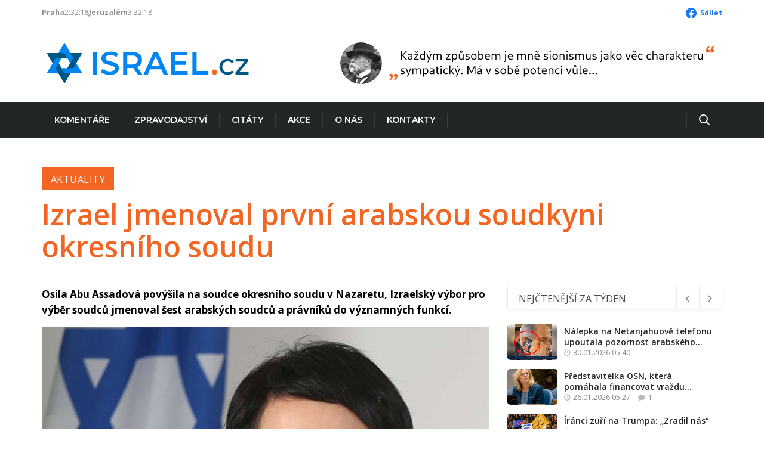

--- FILE ---
content_type: application/javascript
request_url: https://www.israel.cz/wp-content/themes/israelcz/new/pinner.js?ver=6.9
body_size: 415
content:
(() => {
	const pinners = [...document.querySelectorAll('[data-pinner]')];
	let observers = [];
	const callback = ([x]) => {
		const className = x.target.dataset.pinner || 'sticked';
		x.target.classList.toggle(className, !x.isIntersecting);
	};
	const update = () => {
		for (let i = 0; i < pinners.length; i++) {
			const top = window.getComputedStyle(pinners[i]).top;
			const options = {
				rootMargin: `-${parseInt(top) + 1}px 0px 0px 0px`,
				threshold: 1.0
			};
			if (observers[i]?.rootMargin === options.rootMargin) {
				continue;
			}
			observers[i]?.disconnect();
			observers[i] = new IntersectionObserver(callback, options);
			observers[i].observe(pinners[i]);
		}
	};
	const queries = new Set();
	for (const styleSheet of document.styleSheets) {
		for (const mediaRule of styleSheet.cssRules) {
			if (!(mediaRule instanceof CSSMediaRule)) {
				continue;
			}
			for (const styleRule of mediaRule.cssRules) {
				if (pinners.some(x => x.matches(styleRule.selectorText))) {
					queries.add(mediaRule.conditionText);
					break;
				}
			}
		}
	}
	for (const query of queries) {
		window.matchMedia(query).addEventListener('change', update);
	}
	update();
})();


--- FILE ---
content_type: image/svg+xml
request_url: https://www.israel.cz/wp-content/uploads/2016/12/banner-masaryk-nadeje.svg
body_size: 22188
content:
<svg xmlns="http://www.w3.org/2000/svg" xmlns:xlink="http://www.w3.org/1999/xlink" xml:space="preserve" width="650" height="80" viewBox="0 0 171.979 21.167">
  <style>
    @keyframes swap{0%,48%{opacity:1}50%,98%{opacity:0}}
  </style>
  <defs>
    <clipPath id="clipPath6893" clipPathUnits="userSpaceOnUse">
      <circle cx="11.906" cy="10.583" r="9.229" fill="#f26522" stroke-dasharray=".6 .6" stroke-linecap="round" stroke-width=".1"/>
    </clipPath>
  </defs>
  <path fill="#fff" stroke-linecap="round" stroke-width=".377" d="M0 0h171.98v21.167H0Z"/>
  <g stroke-linecap="round" stroke-width=".265" aria-label="PROSÍME, PODPOŘTE NÁS">
    <path d="M4.047 5.82h.546v-.943h.368c.729 0 1.211-.41 1.211-1.037 0-.589-.432-.957-1.117-.957H4.047Zm.546-1.417V3.36h.41c.36 0 .606.22.606.546 0 .318-.203.496-.55.496z"/>
    <path d="M6.66 5.82h.547V4.725h.495l.627 1.097h.656l-.737-1.21a.933.933 0 0 0 .55-.873c0-.542-.393-.855-1.041-.855H6.661Zm.547-1.557v-.906h.478c.343 0 .546.174.546.466 0 .275-.17.44-.474.44z"/>
    <path d="M10.692 5.859c.885 0 1.474-.614 1.474-1.533 0-.889-.572-1.485-1.427-1.485-.876 0-1.456.613-1.456 1.532 0 .893.563 1.486 1.41 1.486zm.047-.478c-.533 0-.885-.42-.885-1.055 0-.605.335-1.003.838-1.003.546 0 .902.415.902 1.05 0 .605-.339 1.008-.855 1.008z"/>
    <path d="M13.543 5.863c.715 0 1.147-.355 1.147-.906 0-1.062-1.545-.694-1.545-1.287 0-.224.203-.351.572-.351.24 0 .508.047.72.127l.156-.432a2.162 2.162 0 0 0-.847-.173c-.698 0-1.168.36-1.168.914 0 1.003 1.54.673 1.54 1.27 0 .216-.19.347-.55.347a2.38 2.38 0 0 1-.884-.182l-.157.44c.313.144.677.233 1.016.233z"/>
    <path d="M15.204 5.82h.555V2.884h-.555zm.207-3.128.792-.474-.313-.423-.69.61z"/>
    <path d="M16.484 5.82h.53V3.849l.774 1.52h.419l.787-1.575v2.028h.53V2.883h-.53l-.969 1.905-1.003-1.905h-.538z"/>
    <path d="M20.25 5.82h1.98v-.478h-1.435v-.787h1.317v-.478h-1.317V3.36h1.435v-.478h-1.98Z"/>
    <path d="M22.638 6.57h.479c.165-.39.266-.889.266-1.308h-.567c0 .436-.072.94-.178 1.308z"/>
    <path d="M24.953 5.82h.546v-.943h.368c.728 0 1.211-.41 1.211-1.037 0-.589-.432-.957-1.118-.957h-1.007Zm.546-1.417V3.36h.41c.36 0 .606.22.606.546 0 .318-.203.496-.55.496z"/>
    <path d="M28.824 5.859c.884 0 1.473-.614 1.473-1.533 0-.889-.572-1.485-1.427-1.485-.876 0-1.456.613-1.456 1.532 0 .893.563 1.486 1.41 1.486zm.046-.478c-.533 0-.885-.42-.885-1.055 0-.605.335-1.003.839-1.003.546 0 .901.415.901 1.05 0 .605-.338 1.008-.855 1.008z"/>
    <path d="M30.87 5.82h.974c.948 0 1.587-.592 1.587-1.527 0-.885-.571-1.41-1.528-1.41H30.87Zm.542-.47V3.354h.449c.639 0 1.003.372 1.003 1.012 0 .63-.343.986-.957.986z"/>
    <path d="M34.004 5.82h.546v-.943h.369c.728 0 1.21-.41 1.21-1.037 0-.589-.431-.957-1.117-.957h-1.008zm.546-1.417V3.36h.41c.36 0 .606.22.606.546 0 .318-.203.496-.55.496z"/>
    <path d="M37.875 5.859c.885 0 1.473-.614 1.473-1.533 0-.889-.571-1.485-1.426-1.485-.877 0-1.457.613-1.457 1.532 0 .893.563 1.486 1.41 1.486zm.047-.478c-.534 0-.885-.42-.885-1.055 0-.605.334-1.003.838-1.003.546 0 .902.415.902 1.05 0 .605-.339 1.008-.855 1.008z"/>
    <path d="M39.921 5.82h.546V4.725h.496l.626 1.097h.656l-.736-1.21a.933.933 0 0 0 .55-.873c0-.542-.394-.855-1.041-.855H39.92zm.546-1.557v-.906h.479c.343 0 .546.174.546.466 0 .275-.17.44-.474.44zm.326-1.609h.276l.571-.647-.22-.187-.466.411-.44-.41-.317.279z"/>
    <path d="M43.33 5.82h.538V3.362h.949v-.478h-2.43v.478h.944z"/>
    <path d="M45.237 5.82h1.982v-.478h-1.436v-.787H47.1v-.478h-1.317V3.36h1.436v-.478h-1.982z"/>
    <path d="M48.754 5.82h.517V3.629l1.443 2.193h.61V2.883h-.52l-.005 2.184-1.418-2.184h-.627z"/>
    <path d="M51.706 5.82h.58l.242-.736h1.126l.237.737h.605L53.48 2.883h-.703zm.978-1.223.407-1.244.406 1.244zm.347-1.905.792-.474-.313-.423-.69.61Z"/>
    <path d="M55.683 5.863c.716 0 1.147-.355 1.147-.906 0-1.062-1.545-.694-1.545-1.287 0-.224.203-.351.572-.351.24 0 .508.047.72.127l.156-.432a2.162 2.162 0 0 0-.847-.173c-.698 0-1.168.36-1.168.914 0 1.003 1.54.673 1.54 1.27 0 .216-.19.347-.55.347a2.38 2.38 0 0 1-.884-.182l-.157.44c.313.144.677.233 1.016.233z"/>
  </g>
  <g stroke-linecap="round" stroke-width=".265" aria-label="JSME NEZISKOVÁ ORGANIZACE ČERPAJÍCÍ VÝHRADNĚ Z VAŠICH DARŮ">
    <path d="M4.267 18.299c.5 0 .783-.318.783-.89v-2.09H4.7v2.129c0 .347-.157.542-.44.542a1.03 1.03 0 0 1-.415-.098l-.102.263c.17.101.347.144.525.144z"/>
    <path d="M6.542 18.299c.656 0 1.084-.335 1.084-.851 0-1.042-1.647-.627-1.647-1.385 0-.309.25-.478.699-.478.25 0 .52.05.732.14l.106-.275a2.04 2.04 0 0 0-.813-.17c-.656 0-1.084.326-1.084.838 0 1.008 1.643.631 1.643 1.38 0 .297-.254.487-.699.487-.266 0-.597-.072-.885-.19l-.105.275c.326.148.656.229.97.229z"/>
    <path d="M8.199 18.256h.334V15.95l.953 1.85h.275l.961-1.888v2.345h.334v-2.938h-.347l-1.075 2.104-1.075-2.104h-.36z"/>
    <path d="M11.875 18.256h1.846v-.305h-1.495V16.89h1.38v-.305h-1.38v-.96h1.495v-.306h-1.846Z"/>
    <path d="M15.358 18.256h.33v-2.468l1.677 2.468h.39v-2.938h-.331v2.468l-1.664-2.468h-.402z"/>
    <path d="M18.573 18.256h1.845v-.305h-1.494V16.89h1.38v-.305h-1.38v-.96h1.494v-.306h-1.845z"/>
    <path d="M20.864 18.256h2.363v-.305h-1.901l1.846-2.413v-.22h-2.248v.305h1.782l-1.842 2.409z"/>
    <path d="M23.817 18.256h.351v-2.938h-.351z"/>
    <path d="M25.71 18.299c.657 0 1.084-.335 1.084-.851 0-1.042-1.646-.627-1.646-1.385 0-.309.25-.478.698-.478.25 0 .52.05.732.14l.106-.275a2.04 2.04 0 0 0-.813-.17c-.656 0-1.083.326-1.083.838 0 1.008 1.642.631 1.642 1.38 0 .297-.254.487-.698.487-.267 0-.597-.072-.885-.19l-.106.275c.326.148.656.229.97.229z"/>
    <path d="M29.07 18.256h.46l-1.396-1.55 1.342-1.388h-.432l-1.325 1.397v-1.397h-.352v2.938h.352v-1.515z"/>
    <path d="M31.166 18.286c.847 0 1.414-.614 1.414-1.537 0-.88-.55-1.469-1.371-1.469-.834 0-1.389.61-1.389 1.52 0 .893.538 1.486 1.346 1.486zm.043-.305c-.618 0-1.03-.491-1.03-1.232 0-.694.395-1.16.987-1.16.631 0 1.054.483 1.054 1.211 0 .707-.406 1.181-1.011 1.181z"/>
    <path d="M33.953 18.256h.343l1.071-2.938h-.355l-.872 2.506-.855-2.506h-.403z"/>
    <path d="M35.47 18.256h.369l.313-.872h1.224l.292.872h.393l-1.033-2.938h-.457zm.788-1.177.52-1.46.492 1.46zm.444-1.972.695-.462-.212-.27-.618.554z"/>
    <path d="M40.676 18.286c.847 0 1.414-.614 1.414-1.537 0-.88-.55-1.469-1.371-1.469-.834 0-1.389.61-1.389 1.52 0 .893.538 1.486 1.346 1.486zm.043-.305c-.618 0-1.029-.491-1.029-1.232 0-.694.394-1.16.986-1.16.631 0 1.055.483 1.055 1.211 0 .707-.407 1.181-1.012 1.181z"/>
    <path d="M42.748 18.256h.352v-1.19h.58c.03 0 .059 0 .093-.004l.681 1.194h.42l-.746-1.27a.882.882 0 0 0 .576-.846c0-.517-.381-.822-.982-.822h-.974zm.352-1.486v-1.147h.58c.419 0 .664.216.664.58 0 .36-.22.567-.622.567z"/>
    <path d="M46.725 18.294c.406 0 .775-.118 1.07-.351v-1.245h-1.184v.305h.834v.821a1.47 1.47 0 0 1-.67.161c-.706 0-1.164-.487-1.164-1.24 0-.732.42-1.156 1.135-1.156.267 0 .576.06.834.157l.102-.271a2.03 2.03 0 0 0-.89-.195c-.927 0-1.54.606-1.54 1.528 0 .898.584 1.486 1.473 1.486z"/>
    <path d="M48.12 18.256h.367l.314-.872h1.223l.292.872h.394l-1.033-2.938h-.457zm.787-1.177.52-1.46.491 1.46z"/>
    <path d="M51.169 18.256h.33v-2.468l1.676 2.468h.39v-2.938h-.33v2.468l-1.664-2.468h-.402z"/>
    <path d="M54.383 18.256h.352v-2.938h-.352z"/>
    <path d="M55.333 18.256h2.363v-.305h-1.901l1.845-2.413v-.22h-2.247v.305h1.782l-1.842 2.409z"/>
    <path d="M57.926 18.256h.368l.313-.872h1.224l.292.872h.394l-1.033-2.938h-.458zm.787-1.177.52-1.46.492 1.46z"/>
    <path d="M62.262 18.299c.284 0 .58-.064.86-.187l-.08-.258a1.989 1.989 0 0 1-.7.136c-.702 0-1.168-.5-1.168-1.25 0-.715.428-1.15 1.135-1.15.237 0 .504.05.728.135l.102-.263a1.82 1.82 0 0 0-.809-.182c-.91 0-1.516.618-1.516 1.541 0 .885.58 1.478 1.448 1.478z"/>
    <path d="M63.745 18.256h1.846v-.305h-1.494V16.89h1.38v-.305h-1.38v-.96h1.494v-.306h-1.846z"/>
    <path d="M68.515 18.299c.284 0 .58-.064.86-.187l-.08-.258a1.989 1.989 0 0 1-.7.136c-.702 0-1.168-.5-1.168-1.25 0-.715.428-1.15 1.135-1.15.237 0 .504.05.728.135l.102-.263a1.82 1.82 0 0 0-.809-.182c-.91 0-1.515.618-1.515 1.541 0 .885.58 1.478 1.447 1.478zm-.207-3.235h.182l.538-.588-.144-.127-.474.427-.445-.423-.207.178z"/>
    <path d="M69.999 18.256h1.845v-.305H70.35V16.89h1.38v-.305h-1.38v-.96h1.494v-.306H70z"/>
    <path d="M72.51 18.256h.352v-1.19h.58c.03 0 .06 0 .093-.004l.682 1.194h.419l-.745-1.27a.882.882 0 0 0 .575-.846c0-.517-.38-.822-.982-.822h-.973zm.352-1.486v-1.147h.58c.419 0 .665.216.665.58 0 .36-.22.567-.623.567z"/>
    <path d="M75.175 18.256h.351v-1.024h.5c.656 0 1.096-.39 1.096-.978 0-.563-.415-.936-1.033-.936h-.914zm.351-1.329v-1.304h.521c.428 0 .715.28.715.694 0 .398-.237.61-.673.61z"/>
    <path d="M77.352 18.256h.369l.313-.872h1.223l.293.872h.393l-1.033-2.938h-.457zm.788-1.177.52-1.46.492 1.46z"/>
    <path d="M80.576 18.299c.5 0 .783-.318.783-.89v-2.09h-.352v2.129c0 .347-.156.542-.44.542-.127 0-.296-.039-.415-.098l-.101.263c.169.101.347.144.525.144z"/>
    <path d="M82.127 18.256h.351v-2.938h-.351zm.11-3.15.694-.46-.212-.272-.618.555z"/>
    <path d="M84.584 18.299c.283 0 .58-.064.859-.187l-.08-.258a1.989 1.989 0 0 1-.699.136c-.703 0-1.168-.5-1.168-1.25 0-.715.427-1.15 1.134-1.15.237 0 .504.05.728.135l.102-.263a1.82 1.82 0 0 0-.809-.182c-.91 0-1.515.618-1.515 1.541 0 .885.58 1.478 1.448 1.478z"/>
    <path d="M86.067 18.256h.351v-2.938h-.351Zm.11-3.15.694-.46-.212-.272-.618.555z"/>
    <path d="M88.923 18.256h.343l1.071-2.938h-.355l-.873 2.506-.855-2.506h-.402z"/>
    <path d="M91.473 18.256h.352V16.99l1.016-1.672h-.386l-.795 1.368-.813-1.368h-.41l1.036 1.672zm.106-3.15.694-.46-.211-.272-.618.555z"/>
    <path d="M93.295 18.256h.352V16.89h1.57v1.367h.351v-2.938h-.35v1.266h-1.571v-1.266h-.352z"/>
    <path d="M96.387 18.256h.351v-1.19h.58c.03 0 .06 0 .094-.004l.681 1.194h.42l-.746-1.27a.882.882 0 0 0 .576-.846c0-.517-.381-.822-.982-.822h-.974zm.351-1.486v-1.147h.58c.42 0 .665.216.665.58 0 .36-.22.567-.622.567z"/>
    <path d="M98.692 18.256h.368l.313-.872h1.224l.292.872h.393l-1.033-2.938h-.457zm.787-1.177.52-1.46.492 1.46z"/>
    <path d="M101.741 18.256h.898c.889 0 1.494-.58 1.494-1.524 0-.889-.533-1.414-1.43-1.414h-.962zm.352-.305v-2.328h.567c.715 0 1.113.42 1.113 1.164 0 .741-.393 1.164-1.092 1.164z"/>
    <path d="M104.79 18.256h.331v-2.468l1.676 2.468h.39v-2.938h-.33v2.468l-1.664-2.468h-.402z"/>
    <path d="M108.005 18.256h1.846v-.305h-1.494V16.89h1.38v-.305h-1.38v-.96h1.494v-.306h-1.846zm.885-3.192h.182l.538-.588-.144-.127-.474.427-.445-.423-.207.178z"/>
    <path d="M111.268 18.256h2.363v-.305h-1.901l1.845-2.413v-.22h-2.247v.305h1.782l-1.842 2.409z"/>
    <path d="M115.907 18.256h.343l1.07-2.938h-.355l-.872 2.506-.855-2.506h-.402z"/>
    <path d="M117.424 18.256h.368l.314-.872h1.223l.292.872h.394l-1.033-2.938h-.457zm.787-1.177.521-1.46.491 1.46z"/>
    <path d="M121.198 18.299c.656 0 1.083-.335 1.083-.851 0-1.042-1.646-.627-1.646-1.385 0-.309.25-.478.698-.478.25 0 .52.05.732.14l.106-.275a2.04 2.04 0 0 0-.813-.17c-.656 0-1.083.326-1.083.838 0 1.008 1.642.631 1.642 1.38 0 .297-.254.487-.698.487-.267 0-.597-.072-.885-.19l-.106.275c.326.148.656.229.97.229zm-.043-3.235h.182l.538-.588-.144-.127-.474.427-.445-.423-.207.178z"/>
    <path d="M122.854 18.256h.352v-2.938h-.352z"/>
    <path d="M125.311 18.299c.284 0 .58-.064.86-.187l-.08-.258a1.989 1.989 0 0 1-.7.136c-.702 0-1.168-.5-1.168-1.25 0-.715.428-1.15 1.135-1.15.237 0 .504.05.728.135l.102-.263a1.82 1.82 0 0 0-.809-.182c-.91 0-1.515.618-1.515 1.541 0 .885.58 1.478 1.447 1.478z"/>
    <path d="M126.795 18.256h.35V16.89h1.572v1.367h.35v-2.938h-.35v1.266h-1.571v-1.266h-.351z"/>
    <path d="M130.858 18.256h.897c.889 0 1.494-.58 1.494-1.524 0-.889-.533-1.414-1.43-1.414h-.961zm.35-.305v-2.328h.568c.716 0 1.114.42 1.114 1.164 0 .741-.394 1.164-1.093 1.164z"/>
    <path d="M133.547 18.256h.369l.313-.872h1.223l.292.872h.394l-1.033-2.938h-.457zm.788-1.177.52-1.46.491 1.46z"/>
    <path d="M136.597 18.256h.351v-1.19h.58c.03 0 .06 0 .093-.004l.682 1.194h.419l-.745-1.27a.882.882 0 0 0 .576-.846c0-.517-.381-.822-.983-.822h-.973zm.351-1.486v-1.147h.58c.42 0 .665.216.665.58 0 .36-.22.567-.622.567z"/>
    <path d="M140.269 18.299c.681 0 1.139-.432 1.139-1.084v-1.897h-.343v1.94c0 .46-.276.732-.75.732-.5 0-.787-.297-.787-.805v-1.867h-.351v1.91c0 .647.427 1.07 1.092 1.07zm.012-3.184c.271 0 .45-.178.45-.449 0-.258-.174-.431-.433-.431-.27 0-.448.177-.448.448 0 .259.173.432.431.432zm.017-.245c-.122 0-.203-.08-.203-.204 0-.11.076-.186.186-.186.123 0 .204.08.204.203 0 .11-.077.187-.187.187z"/>
  </g>
  <g fill="#f26522" stroke-linecap="round" stroke-width=".265" aria-label="BANKOVNÍ SPOJENÍ: 107-4420430267/0100 — VS: 112">
    <path d="M3.954 12.7h1.65c1.061 0 1.734-.527 1.734-1.365 0-.553-.298-.953-.8-1.13a1.05 1.05 0 0 0 .445-.864c0-.68-.553-1.048-1.569-1.048h-1.46zm.813-1.962h.952c.476 0 .769.28.769.705 0 .406-.248.597-.781.597h-.94zm1.028-.641H4.767V8.953h.584c.52 0 .8.216.8.597 0 .229-.108.407-.356.546z"/>
    <path d="M7.607 12.7h.87l.362-1.105h1.689l.355 1.105h.908l-1.524-4.407H9.213Zm1.467-1.835.61-1.867.609 1.867z"/>
    <path d="M12.345 12.7h.775V9.41l2.166 3.29h.914V8.293h-.781l-.006 3.277-2.128-3.277h-.94z"/>
    <path d="M19.808 12.7H20.9l-1.847-2.356 1.759-2.05h-.997l-1.709 2.044V8.293h-.838V12.7h.838v-2.235z"/>
    <path d="M23.321 12.757c1.328 0 2.21-.92 2.21-2.299 0-1.333-.857-2.228-2.14-2.228-1.314 0-2.184.92-2.184 2.298 0 1.34.844 2.23 2.114 2.23zm.07-.717c-.8 0-1.327-.629-1.327-1.582 0-.908.502-1.505 1.257-1.505.82 0 1.353.623 1.353 1.575 0 .908-.508 1.512-1.283 1.512z"/>
    <path d="M27.457 12.7h.85l1.588-4.407h-.838l-1.137 3.435-1.092-3.435h-.952z"/>
    <path d="M30.475 12.7h.774V9.41l2.166 3.29h.914V8.293h-.78l-.007 3.277-2.128-3.277h-.94z"/>
    <path d="M35.398 12.7h.831V8.293h-.831zm.31-4.693 1.188-.71-.47-.636-1.035.915z"/>
    <path d="M39.877 12.764c1.074 0 1.721-.534 1.721-1.36 0-1.593-2.317-1.04-2.317-1.93 0-.336.304-.527.857-.527.362 0 .762.07 1.08.19l.234-.647a3.243 3.243 0 0 0-1.27-.26c-1.048 0-1.752.54-1.752 1.371 0 1.505 2.311 1.01 2.311 1.905 0 .324-.286.52-.825.52-.4 0-.89-.088-1.328-.272l-.235.66c.47.216 1.016.35 1.524.35z"/>
    <path d="M42.35 12.7h.818v-1.416h.553c1.092 0 1.816-.616 1.816-1.556 0-.882-.648-1.435-1.677-1.435h-1.51zm.818-2.127V9.01h.616c.54 0 .908.33.908.819 0 .476-.304.743-.825.743z"/>
    <path d="M48.136 12.757c1.327 0 2.21-.92 2.21-2.299 0-1.333-.858-2.228-2.14-2.228-1.315 0-2.185.92-2.185 2.298 0 1.34.845 2.23 2.115 2.23zm.07-.717c-.8 0-1.328-.629-1.328-1.582 0-.908.502-1.505 1.258-1.505.819 0 1.352.623 1.352 1.575 0 .908-.508 1.512-1.283 1.512z"/>
    <path d="M51.585 12.764c.864 0 1.353-.534 1.353-1.474V8.293h-.82v3.06c0 .445-.209.687-.59.687-.184 0-.425-.051-.597-.134l-.235.635c.267.153.572.222.89.222z"/>
    <path d="M53.936 12.7h2.972v-.718h-2.153v-1.18h1.975v-.718h-1.975V9.01h2.153v-.718h-2.972z"/>
    <path d="M57.799 12.7h.774V9.41l2.166 3.29h.914V8.293h-.78l-.007 3.277-2.127-3.277h-.94z"/>
    <path d="M62.722 12.7h.831V8.293h-.831zm.31-4.693 1.188-.71-.47-.636-1.035.915z"/>
    <path d="M64.971 10.712a.52.52 0 0 0 .54-.54c0-.323-.216-.558-.54-.558-.33 0-.546.235-.546.559 0 .304.216.54.546.54zm0 2.052a.52.52 0 0 0 .54-.54c0-.324-.216-.559-.54-.559-.33 0-.546.235-.546.559 0 .305.216.54.546.54z"/>
    <path d="M70.018 12.713h.812v-4.42h-.488l-1.67.851.304.578 1.042-.47z"/>
    <path d="M73.53 12.764c1.055 0 1.74-.89 1.74-2.293 0-1.365-.672-2.241-1.701-2.241-1.06 0-1.746.895-1.746 2.292 0 1.365.666 2.242 1.708 2.242zm.033-.699c-.553 0-.902-.616-.902-1.594 0-.946.343-1.543.876-1.543.54 0 .896.622.896 1.594 0 .946-.343 1.543-.87 1.543z"/>
    <path d="M76.161 12.7h.858l1.803-4.02v-.387h-3.118v.711h2.134z"/>
    <path d="M79.344 11.398h1.873v-.66h-1.873z"/>
    <path d="M83.86 12.744h.794v-.958h.781v-.68h-.78V8.293h-.775l-2.128 3.067v.426h2.109zm0-1.644h-1.238l1.239-1.86z"/>
    <path d="M87.844 12.744h.793v-.958h.782v-.68h-.782V8.293h-.774l-2.127 3.067v.426h2.108zm0-1.644h-1.239l1.239-1.86z"/>
    <path d="M89.884 12.7h2.959v-.711H91.07c1.15-1.01 1.626-1.727 1.626-2.451 0-.8-.59-1.308-1.493-1.308-.552 0-1.06.184-1.441.514l.216.59c.35-.26.73-.387 1.06-.387.502 0 .813.286.813.718 0 .59-.61 1.257-1.968 2.47z"/>
    <path d="M95.13 12.764c1.054 0 1.74-.89 1.74-2.293 0-1.365-.673-2.241-1.702-2.241-1.06 0-1.746.895-1.746 2.292 0 1.365.667 2.242 1.708 2.242zm.032-.699c-.552 0-.902-.616-.902-1.594 0-.946.343-1.543.877-1.543.54 0 .895.622.895 1.594 0 .946-.343 1.543-.87 1.543z"/>
    <path d="M99.418 12.744h.794v-.958h.781v-.68h-.781V8.293h-.775L97.31 11.36v.426h2.108zm0-1.644H98.18l1.238-1.86z"/>
    <path d="M102.754 12.764c1.079 0 1.803-.508 1.803-1.283 0-.559-.381-.984-.978-1.092.457-.127.743-.496.743-.991 0-.718-.578-1.168-1.473-1.168-.496 0-1.01.14-1.435.38l.184.61c.394-.184.768-.286 1.086-.286.482 0 .812.223.812.572 0 .387-.393.648-.958.648h-.324v.641h.38c.687 0 1.125.26 1.125.68 0 .374-.356.584-.934.584-.387 0-.857-.09-1.244-.267l-.19.648c.45.216.914.324 1.403.324z"/>
    <path d="M106.838 12.764c1.054 0 1.74-.89 1.74-2.293 0-1.365-.673-2.241-1.702-2.241-1.06 0-1.746.895-1.746 2.292 0 1.365.667 2.242 1.708 2.242zm.032-.699c-.553 0-.902-.616-.902-1.594 0-.946.343-1.543.877-1.543.54 0 .895.622.895 1.594 0 .946-.343 1.543-.87 1.543z"/>
    <path d="M109.183 12.7h2.959v-.711h-1.772c1.15-1.01 1.626-1.727 1.626-2.451 0-.8-.59-1.308-1.492-1.308a2.19 2.19 0 0 0-1.442.514l.216.59c.35-.26.73-.387 1.06-.387.502 0 .813.286.813.718 0 .59-.61 1.257-1.968 2.47z"/>
    <path d="M114.398 12.764c.933 0 1.575-.61 1.575-1.5 0-.806-.527-1.339-1.302-1.339-.476 0-.876.197-1.137.553.013-1.03.432-1.569 1.245-1.569.298 0 .641.076.908.203l.216-.622a2.468 2.468 0 0 0-1.13-.26c-1.315 0-2.039.876-2.039 2.38 0 1.392.603 2.154 1.664 2.154zm-.826-1.677a.962.962 0 0 1 .851-.502c.464 0 .756.299.756.756 0 .438-.273.737-.711.737-.483 0-.788-.35-.896-.99z"/>
    <path d="M116.844 12.7h.857l1.804-4.02v-.387h-3.118v.711h2.134z"/>
    <path d="M119.748 13.43h.743l1.403-5.423h-.8z"/>
    <path d="M124.01 12.764c1.054 0 1.74-.89 1.74-2.293 0-1.365-.673-2.241-1.702-2.241-1.06 0-1.746.895-1.746 2.292 0 1.365.667 2.242 1.708 2.242zm.032-.699c-.553 0-.902-.616-.902-1.594 0-.946.343-1.543.877-1.543.54 0 .895.622.895 1.594 0 .946-.343 1.543-.87 1.543z"/>
    <path d="M127.466 12.713h.813v-4.42h-.49l-1.67.851.306.578 1.041-.47z"/>
    <path d="M130.98 12.764c1.053 0 1.74-.89 1.74-2.293 0-1.365-.674-2.241-1.703-2.241-1.06 0-1.746.895-1.746 2.292 0 1.365.667 2.242 1.708 2.242zm.03-.699c-.552 0-.9-.616-.9-1.594 0-.946.342-1.543.876-1.543.54 0 .895.622.895 1.594 0 .946-.343 1.543-.87 1.543z"/>
    <path d="M135.02 12.764c1.054 0 1.74-.89 1.74-2.293 0-1.365-.674-2.241-1.702-2.241-1.06 0-1.747.895-1.747 2.292 0 1.365.667 2.242 1.708 2.242zm.031-.699c-.552 0-.901-.616-.901-1.594 0-.946.342-1.543.876-1.543.54 0 .895.622.895 1.594 0 .946-.343 1.543-.87 1.543z"/>
    <path d="M139.755 11.405h6.477v-.66h-6.477z"/>
    <path d="M150.555 12.7h.85l1.588-4.407h-.838l-1.137 3.435-1.092-3.435h-.952z"/>
    <path d="M154.779 12.764c1.073 0 1.72-.534 1.72-1.36 0-1.593-2.317-1.04-2.317-1.93 0-.336.305-.527.857-.527.362 0 .762.07 1.08.19l.235-.647a3.243 3.243 0 0 0-1.27-.26c-1.048 0-1.753.54-1.753 1.371 0 1.505 2.312 1.01 2.312 1.905 0 .324-.286.52-.826.52-.4 0-.889-.088-1.327-.272l-.235.66c.47.216 1.016.35 1.524.35z"/>
    <path d="M157.6 10.712a.52.52 0 0 0 .54-.54c0-.323-.216-.558-.54-.558-.33 0-.546.235-.546.559 0 .304.216.54.546.54zm0 2.052a.52.52 0 0 0 .54-.54c0-.324-.216-.559-.54-.559-.33 0-.546.235-.546.559 0 .305.216.54.546.54z"/>
    <path d="M161.273 12.713h.813v-4.42h-.489l-1.67.851.305.578 1.041-.47z"/>
    <path d="M164.202 12.713h.813v-4.42h-.489l-1.67.851.305.578 1.041-.47z"/>
    <path d="M166.02 12.7h2.96v-.711h-1.772c1.149-1.01 1.625-1.727 1.625-2.451 0-.8-.59-1.308-1.492-1.308a2.19 2.19 0 0 0-1.442.514l.216.59c.35-.26.73-.387 1.06-.387.502 0 .814.286.814.718 0 .59-.61 1.257-1.969 2.47z"/>
  </g>
  <g style="animation:swap 14s linear infinite">
    <path fill="#fff" stroke-linecap="round" stroke-width=".313" d="M0 0h171.979v21.167H0z"/>
    <image xlink:href="[data-uri] eJzlnXls3dWVxz9v3xe/92zHfvGazU5MyAokIQ1QhqHtlGXCaDozVVGn0JFKWVS1TKeIikqjqhUq MyNBmakQHaZSacVWQinQBCiEhlACTuwkOHE27/bb932ZPzzn9mcnThMIpNJcyYrj9/N7v/u9557z Pd9z7s+6er1e5yKNer2OTqf7yL/zYd7nYgz9xfpgLUDnst5yjU6nO+167c8Weq+LaFNq6D5pyz5f KzyX6xe65s/N4j9xyz6TZS40zgbi/Pdc6LP+nMZFcSMLgXA296B9/Uw++1ze72KPT9yNyDjbFpfX tNfkcrnT/LxOp8Nut5/1/f6cXMlFA1vGfDBmZmYYHBzk6NGjjIyMEIvFiEQiZDIZarUaOp0OvV6P wWCgUqngdrtpb2/H5/MRDAbp7Oyks7OT7u7uizirM49PFOz5wMr/JyYm2Lt3L6+88grvvfcex48f J5/PY7PZMBgMOJ1OHA4H9XodvV6PXq/HaDRSKpUol8tUKhWq1SoAXq8Xn89HV1cX69atY+3ataxf vx6r1fpJTXPB8bGAfS5bNxKJsG/fPiYnJ+nv7+ell16iUCjgcDhwOBzo9Xrq9boC0WQyYTAYFNi1 Wk1dI9cZDAaMRiNGo5FisUg0GsXtdrNs2TI2bNjAli1buOyyy86Lq19IN/SxW/b8mz1x4gR79+5l ZGREAfm73/2OUCiEyWSaw5fr9bpyF2azGaPRSL1ex2g0AlCr1QCoVCpzPstms2Gz2ZTbqVQqhMNh rFYr27Zt42//9m/ZsGHDafd4Ju5/If39J+ZGJiYmeOONNzhw4ADVapVgMMiKFSvYtWsXL7zwAh6P h0qlQq1Ww2AwoNPpqNVq1Go16vU6JpMJq9WqFkGv158WLKvVKtVqFbPZrHaBzWZTr9dqNWKxGBaL hS1btvA3f/M3c0D/uMfHDnYikWDPnj0MDAxQqVTwer0AuFwu7HY7jz/+OMPDwzidTmDuTjCbzcon ixsRazeZTFSrVXQ6HRaLhXq9Tq1Wo1KpqABqMBgwm80Ui8U5Lkin05FKpdDpdHzuc5/jpptuore3 96zzuBDu5GMF+/XXX2ffvn0kk0ncbjdOp1NN2Ol0MjIywi9/+UsFmkxGQAUwGo2Uy2XljwVMo9Go flav15WrqdVqVKtVjEaj+t5ms6nfNZlM6ncNBgOxWAyj0cgtt9zCP/3TP31cUMzO5eN403A4zK9+ 9Sump6exWq34/X7q9boKgG63G5fLxfT0tAJA66vFfwrbELciiwKzfrpSqcy5vlAoqPcql8vq2mq1 qqy9VqtRLpfVvQYCASqVCk8++SRNTU3cfPPN6rULzdEvONjDw8P88pe/pFAo0NfXR6lUolgsUq1W qVQqWCwWPB4Per2eYrGoApkAUqlUKBaL6HQ65QKAOZYpLkPAMJlMc3w8/BEoAVhiAcwG1lKppFyK zWajUqnw5ptvsm3bNmw2G1ar9bSg+VHHBU3X9+7dy3PPPYfX66Wjo4NqtYrD4cDr9WK327HZbMBs NhgOh5mcnKRaraoJlUolZa3if00mE8CcxdACp9fPTkGA1bokcSXyfblcVv+XYFqtVimXy9hsNqam pjh69CgGg4FIJEKtXrugln3eYC8kZfb39/Pzn/8ck8mExWIBUNTOarXi8Xjw+XwUi0VisRjHjh1j ZGSEUqmk6JkEP8kSxeK14GiZh7iaUqkEoECW3xFKKAup3RESZIvFIsVikXq9TiKR4MSJE5jNZiwW C9lM9rzk3z81zsuNLLSldu/ezXPPPUdPTw8Oh0NN0GazodfrsVqt1Go1MpkMFosFq9XK6OgoiUQC n89HvV7HarWq4CfbW6zXZDKpJEY7zmTl4h6AOe5Dkh4BRtyNTqejXC6rwHns2DGGh4fxer1YrVby +bzSXz7qOC+wtUCLP/vNb37DY489xsqVK2lsbMRut6PT6SgWi8qyxNKMRiMej4discjY2JhKw+db s2SGer0es9mMXq9XYBkMBsrlsloULWCxWAyTyYTL5QLmBlF5L8k2JYYYjUbl7202G6FQiJ07dxIM Bmlvb1f3t2TJEuD0ooeWRV1QsOeP9957j1//+tf09fXR3NxMPp+nXq/jcrkwm81ks1lSqRQ2mw2T yUSpVMLv93PkyBFisRjNzc1q8gKcsAbZ8sIwZHLiWuRaAcxkMqlg6/P5lJsxGo3k83mSyaRa/HK5 rECWJEkWEGBkZIRwOEw8HsfhcDA0NMTq1au58cYb5wTN+aB/bGCPjo7ys5/9jGAwSHNzM01NTaTT aWKxGJlMBqPRSCaTAWYtTFLo1tZW3n33XarVKna7nUqlohgFoJIP2eZGo1FZtgy5XqxcgDKbzUxN TeFwOHC5XNTrdTKZDAaDAbfbTSQSwWw24/P5FPjCOsrlMhaLBYPBQD6fp1wuMzw8TDY767dffPFF AoEAW7ZsOQ3Yc2UtHwrsXC7Hf/3Xf2EymVSWl0wmKRQKytqSySQmk4mGhgYCgQAWi4VqtcrJkyc5 evQoDoeDYrGoAlahUFDuRny01qoleZGsUHaAlnG4XC4MBoPyseVyWd2T2WzG6XSSTqfp6+vDaDQy ODhIqVRS7knoqHz+zMwMACtWrKC5uZk33niD1tZWurq6gDNrKmcbHyqDfPDBB9m3bx/t7e3odDqC waAKMG63m3Q6TblcpqurC71ez8DAACdOnOD48eOMjY0pK5JMT9yI3LhMtlQqUa1WFY8WYMQFSCZp NpsxmUw4HA4lpZpMJvW6NlAeOXIEl8vFVVddxfDwMNFoFL1eTyaTwWQy0d3djdlsVrKt1+vlsssu o6enh8nJSY4fP85tt92G2WyeA/i5jPO27MHBQX73u9/R2tpKLBbDZrORTqfxer2YzWYikQgnTpwg nU6zf/9+jh8/zv79+8nlclgsFpUwyNYvlUrKVci6Cx+W/8sOENcCqJRbAq/BYCCRSGCxWLBYLOpn 4r4qlQpOp5O2tjYSiQQTExOYzWYCgQAmkwmTycQHH3xAIBCgtbVV7bJMJkO5XMZut7N8+XIOHTrE k08+ya233gqcnyp4zmDX63Wy2Sw/+MEPcLlcyg1YrVai0Sh79+4lFouRSCTIZDIUi0UymQx6vR6P x4PD4VDWCMxhFwKqUDRJNLQBUcAXC61UKnMEKdkZcp3wd1kM+V4scnBwELvdjsvloq2tDYvFwsGD BwmHw6xevZpSqUQqlSKfz3Po0CEqlQrNzc14vV527tzJihUruOKKK84Z6DOCvZAf0ul0PPPMMyST STo6OtDpdLS0tNDc3Ex/fz/vvvuuom0ih2qrI1p+K7xY+K0Ars3wtOm3WLT8rgTM+fcpgItSKO9b KpVURipauCyQ1WolnU7T2NhIa2srVquVNWvWYDAYOHnyJLFYjFgsplyOSA67du06b7AXzCDnV7ZD oRCDg4OsXLlSlao8Hg/t7e24XC5MJhM+nw+Xy4XFYpmTgJzJr2mTFKFfArLWorUZq4Askin8MbGR 36tUKmoRZUHl8+R60WrkvcQXS+Z74MABnE4nGzZsoLm5GbPZTKFQIBaLkc1m6erqIhKJ8N57750X 2KdZ9nxrlom+++67eL1exVUdDoeSTMWCBbD5mZ7W18p1IhAJAAK0NhWXe9BmhOJ6AFUokO/FagVk uR9tJUcCnzYgGwwGUqmUih9PPPEEr776KldeeSXd3d3Y7XZOnTqFyWQiGAzS1dVFU1MTBw4cULvg Q4F9phGNRhkZGaG5uZlEIoHBYMBisajFkCRGJqPlygKWNmkQMLQFAO1r4ooEdHkfAdxqtSreLYsm 10lmqZVfteKW/I52x8g9C9U0Go2KPW3cuJF169axatUqUqkULpeLhoYGWlpaCIVCjI2NKbd6QcAe Hh5WPli2smzXWq3GokWLcDgcxOPxOVYOzMkOq9WqWiT50vJobTKj1S60fl0sUksd5T7k3rRxR1uH 1LpG7a6VDFQbJ0TX2b9/P9PT01x22WV0dnZit9tVlcfr9RIKhejs7DwXGBcGW244FosxNjZGc3Mz uVxOBRn5KpVKLFmyhKVLl7Jr1y5V8xNLFt8oE5SkRGt52oAnjEHLkSUpkSGClcViOS0xks/RClJa 5VA+y2g0qvYI+fn8ar24rcnJSZ5//nl6enpYs2YNFouFVCpFQ0MD8Xgct9tNT0/PhwdbrODQoUOM jIwQDAbJ5/Pk83mVaJhMJqLRKA6Hg8svv5y33nqLfD6vLFF8pUxYqJpImELJisUi+XyemZkZWlpa sNvtlMtlXC4XLpcLr9eLyWQil8vNAVRAll2WyWRIpVLU63UsFsscBqK1am3NUgxAy/O1bRTypdPp OHjwIDMzM6xYsQKbzcbIyAhDQ0PY7XYeeOCBDw82QJ0677//PpFIRAWQcrk8x2fCbOXc7XbT3d3N 4cOH8fl8c3ywWI6wFrvdrnaG2+2mXq/jdDppbGzknXfeoVAoYLfbCYVCFItFGhoa8Pv9SuwSfy/C Vz6fJx6P43Q6sVqtFItF9Ho9sVhMpfXCYMRNiPWbzWZl9ZIkyT1rY4aMmZkZMpmMSvmtViu7du3i jjvuoLGxcS5+8xRCwwOaJZlP0YaHh/n5z3+OwWBgZmaGcDhMuVymVCqRzWbJZrPk83nS6TT5fB63 2614qbAGSbkbGxtZvnw5oVCIqakpDAYDgUBAlbvy+Tw333wzZrOZPXv20NfXx7Jly9DpdEQiEYxG I4sXL8bv92M2m5X+YbVasdvtc5p4BDiz2awCN6DAFLqoTftlt4j70BYzxLAE/EKhQLlcprGxEYvF wpEjR+jp6aG3t/eMcUG+nwP2fMlw586d7NmzB7vdrixKorZYiGxhmG39am1tJZPJEIvFlKTqdDrR 6XS43W5WrlxJOBymq6uLQCBAU1MT+Xyeo0ePMjg4yM0338zBgwfJ5/M4HA4CgQCXXnopmUyGer1O S0sLTqdT+VO73U5TUxMej4dkMgmgapdOpxOXyzUnAGo1FS0Y85MncSNCFbW+XRZMcotcLofL5eKa a645LV/QfsYcsOeD/uyzzyofbDQasdvtWK3WOcFK/JtMxmq10tLSgslkIp1Oq9pjPB4nlUphMBi4 4ooraG9v58iRIzQ0NKg2h8nJSSWJSkw4cuQIPp+P3t5epeDZ7XaVagsTEbbhcDjI5/PkcjkcDocS qQRkq9U6R1eRgKiVBbRf86VdwaZSqRCJRNDpdHR0dJDP5/nMZz6j1Em5Tgv2gj47lUoRDofxer2K t9psNsUyRCsWaVNSYtmewWBQ6dV+v19ZRS6Xo6enh0AgQKFQIJPJ0N7erj5Dp9MRCATwer0sX76c er3O0NAQx48fp62tDZvNpoCWwCWlK6vVSqFQUNQMUFKvuJx0Oq00D7F+o9GodquAK1YuOUKtVptT 2dfr9RQKBaLRKL29vUQiEQ4ePMj69evnAK0FfkGwE4kE6XRaWRmg0lyTyaTol7ACnU5HNpvF6XQq vyaZ1bZt2+js7GTnzp3ceuutbN68mUQiwZo1a/jggw/Q6XQ0NTURiURoamqis7OThoYGtZuam5s5 duwYer2elpYWVYmp1WrKpYimHovF6OnpIRaLMTk5id/vx2Kx4Ha7KRaLdHR04PV6aWlpIZ1O8/TT TxOLxeZwbO2u1YKurRDJEKpbKBQ4ceIE69evn4PjWS1bViIajTIzM4Pb7VYVDC0TkSAjFgmzASSV SiktWVjBqVOnKBaLbN++nb/6q78iEomQy+Xw+XwsX76c6elp3G43vb29HD58mFgsRm9vL4sXL569 SaORtWvXUiqVsFgsaidJkmQymVQxWSRfm81GS0uL4vRTU1OMjo5isVhIp9Ok02k+//nPEwwG+f73 v08+nz8Ng/klOFkMmbPT6aS5uRmYpZPhcHgh2z0z2LISk5OTJBIJPB4PuVxOZXjCswFl8fl8XiUZ tVqNfD6vAojVauX999/nr//6r/m7v/s7xsbGmJ6eZnp6mkKhQGNjI11dXYRCIbWQIyMjjIyMKH/f 2NiI0+kkk8kori2tZsJUcrmcSvPNZjNNTU0YDAbC4TDhcJhKpUI2m2Xnzp14vV7y+TzPP/8899xz D+vXr+e1117DbDYrJiM7R6vLyMIXCgWMRiN9fX0Eg0FV3J6YmDg/sGVEo1G1ovOLnMJdZYUlwxMe K9HbbDaTTqfZtm0bt99+OwA+n4/R0VF1omBycpK2tjbWrl1LvV5nxYoVZLNZSqUSoVCIbDarGBDM 7p7x8XECgQB6vV69h1iX8HWn00mxWCSbzTI0NES5XOYLX/gC27ZtI51O09LSwg9+8APeeuutOX0u C7kRGTLf3t5eurq61A4TXl+tVDAYzwzrgmDPzMwowi+tAZIeS7FWKi2ShWklWW3KvnnzZrLZLJOT kxgMBjweDxs2bFDv99prr1EoFLjpppuU9Uq2KiU26Ucxm814PB7K5TLRaJTx8XGVsFQqFZU4SfPm pZdeSiwW4xe/+AXNzc18+ctfZnJykpmZGVpbW1m6dCkDAwNz+LQEea2/lvhjNpvp6Oigp6cHk8lE oVBQLKxQKBBPJAgEAucGtliwbBXho9rqN6D8t+gjBoNBVarl+lKphMPh4JlnnuGnP/2pchUej4d4 PI7FYmHjxo1Uq1X6+/tpamqir6+PYrFIuVxWwBqNRmXtLpeLQqFAsVgkl8ths9lwOByqMyoSiajF aWhooLe3l97eXtauXcsTTzzByZMn+eIXv8jBgwe55JJLcDgcHDlyhGq1Sj6fV8mQtqojMUsYifB4 q9WqKKq0bsRisXMHW1xGKpVSrVmStMhr1WqVdDpNIpFQRzKEuej1ehwOh+rNyGQyxONxli9fjtfr pb+/n2PHjrF8+XLa2tqYnp5m2bJlBINB9u7di9vtpqmpSR1YcrvdGAwG4vE4gGoNFktsaWkhm80S DodpamrC5XKpBGxoaIiZmRlGR0eVnnHo0CElEwC8+eabZLNZLr/8clwuF7lcjmQySSKRIJ/Pq4K0 5BL1el011Gubj+x2u+pVXGic0Y2IblCr1SgWi0qUF3k0n88TjUYpFArKuq1Wq6rSSOqcSCQIBoPc fvvtOBwOJiYmWLt2LTMzM2zbto3u7m5SqRQw6y8jkQgDAwNce+21qnsVUKymoaEBQHUpuVwulZnC bDxobm5mfHycZDKpGEZDQwOVSoWuri5Wr16tfj49Pc3Q0BCdnZ0sWbIEo9FIIpFQ9UdtQUL+lUr8 6Oio0m3k59qk55zBBtQZFskeBXiAdDqt+kTy+bxiBvF4XHU5yQJs3ryZ5cuXMzU1RVdXF5dccom6 qWw2i81mI5FIkEgkMBqNKpmy2WxUq1UKhYLyxWJN8XhcsZRIJEKtVsPr9VIul0kkEthsNsbGxshm s1x99dW0tLSoJOTw4cO8++676PV6hoeHsdvt+Hw+wuEwU1NTpFIpyuWyWmDt4koDpiQ68nlmsxmr 1aq0o/MGWyxU5EihXJKhyQeL0G4wGBgfH1flMmkrWLp0KYlEgsnJSTo6OshmsxiNRkW/JLAJKykW i0xPT9PV1aVkVVnoUqlEIBDA6XSq17RtDGJhNpsNn89HKBTi9ddfZ/Xq1dRqNV5//XUqlQp9fX3s 2bNHtWDAH5O4dDqtLFqkYGEr8q/0EIrrbGlpoVKpqN2+UC/JgmAvWrQIt9uN1WpVfiyZTCqZVVZd 3I0kAWNjYxgMBkKhEGvWrFE+NJvN8tvf/haXy6WaFL1eL7FYDKvVSjAYVAnU+++/z/j4OC6XC6vV qqRQ0abL5TLpdBpAWX86nVZAS4/K1772Nd544w2mpqYwGo34fD5aW1uZnJykUCiwePFiwuEwyWRS WbOoldKfKMRAfLG2A0sWQ6/XK3eolWnPGWyXy6VS71KpRKFQUNFfpEVpGyiXyyqICLHX6/WsX78e p9PJH/7wByKRCDt27KBarfKlL32JXC7Hhg0bFJWEWd/c2dnJmjVrePvttykWi/h8PrWF5USZfK4s glgToKTfXC6nToSNj4+rvsOhoSF0Oh2rVq1S6mIqlVJMQ0iAAC0Ji5YkyPfCuGTX+Xw+Fi1aBJy5 JeSMYNfrdex2u7IeUdtEY2hpacHtdmO321VPhWRw0jbm8/lYsmQJoVCIAwcOKFp47Ngxdu3axerV qxWdcjgcHD58mLVr12K32/H7/fT09DA1NUUgEKBYLBKJRPD7/QDqMKm0H8OsyCQah81m46WXXuKD Dz5g3bp1mEwmYrEY4XCYhoYGVeLL5XLE43FqtZrqWQRUJixBr1AoqB2sTXTECGV3ud1uAoHAgr03 C7IRvV5POBxWZatarYbdbp+zTcrlsqqOxONx1W8nO0BSfSkA6HQ61dy4d+9eotEot9xyizoQ2tTU RCwWw+FwEAwGVeCbnJykvb1d+e5AIEA6nVbWaLFYyOVyzMzMYLfbyeVylMtl9u3bRyaTobW1ldbW Vnp6eiiVSiohk10phqBt2JSDVrIoQvO0iyDyrBiAFKK1xQPt92f12VK5kKRFS+kkOIgwFIvFVEuA w+FQZ1SWLl2K3+8nGo2SSCTYtGkTbW1txGIxpqamOHToEC0tLWQyGSKRCG1tbZjMJpUJhsNhddrs 8OHDNDU1Kb8diURUl2w2m8VqtZJMJikWi2zatIlKpYLH41GVcjk85ff7OXHihGrL0OYPoq9IQqfV RLRtF9oqvuz+jo4OBazWcM9q2fV6ndbWVpqbm+e0aZlMJlVYrVQqOBwOpWlLpBarKRaLKsBJc+IN N9xAMBgkHA4rXePFF1/k6quvxmq1cuzYMfx+Pz6fj5GREXK5nCosCDDZbJbx8XGVORYKBU6ePKks dGZmBpPJpBo9nU7nnI4AKT6I9gJz2ybk7I0wsFwuN+dnWuuWn4n1SivxQmNBy/Z4PFitVlKpFHa7 XVm4+EgpWUnD5OTkJJOTk+ocSnNzM0uXLlXq3rZt29QZw6mpKYrFIn6/n8HBQQ4dOsSVV15JLBYj lUoxNTXFH/7wB6xWK06nU4Gm1+sVs3C73TQ0NDA4OKiYhtVqZXp6mlwuh9PpVIVl0VUkmTlx4gQH Dx7E7XYrAxI6V6lUlDaj7Z7SWqnkCRJzRB9Zu3btGbGURVrQZzc0NOBwOIhEImqb5nI5vF4vnZ2d BAIBVUMsFArs27ePaDSqsiqn00k0GlUtXVu3blUTFiHf4XDQ2tpKsVhkdHSUzs5OFUTFcmdmZti4 cSPRaFS1OEhyI12n3d3dLFmyhN///vcKEIvFQnNzsyqZCR3t7OxkZmaG48ePc/nll8/JHeRL+gHn WOX/8W5JtsTC5fc7Ojq48sorzwi2uKmz9o2sWLGCw4cP093drVa3u7ubvr4+BahMRPyix+PBZDIx PDzM5OQklUpFlcFklW12G0ePHiUcDhMIBOb4SunR6+joYGRkhGg0yuDgoOKxXq+XhoYG9RAYye4G BgY4duwYXq+Xrq4ubDab4vhSUDAYDKxatYrLL7+cp556imq1qpiJ1WrF4XBgt9uJRqOqQGK1WlXP tsFgUIFZRC+YDY5XXnklHo9nIThnff2CrwKrVq1SYpDH41FJDswykVQqxdjYGKdOnSKXy6lao/RW vPPOOxiNRj796U+r97Tb7cxMz5DL5bj66qvp6elRKpqc+DWbzfT397Nr1y6KxSITExPo9XoCgQCj o6O8/fbbDA4Oks/n8Xg8RKNRVTz2+Xzq33q9js1mUzLxDTfcoPSUrq4u3n77bZVFBgIB7HY7Ho8H p9Op1M2GhgaWLVvG4sWLVRW/ubkZh8OB0WhUNPFTn/rU2aAE/kSTzpYtW+jq6lJN7ZVKhdHRUQqF Ag0NDYrSCQVraGhQbVkAb731Fj09PXPKZhMTE6r0L+mz1+tVRVixdGliPH78OG63G51OpzqjIpEI DoeDarWqtGlJ4zs7O3E6nYRCIWw2G83NzXR0dNDS0gL80X9ed911PPfcc2QyGbxerzqFLPcXj8dV YPV6vdRqNdLpNB6PRymOkpAtW7aMv/zLv/zwYNfrs0fsNm3axMsvv4zf71e9G5Iua5tjAFVVF+If jUZ5+eWXufTSS+nr62NiYkKdJBsZGSGTyahtKRUeeehLqVQikUgoCSAUCqkTDeLPs9ksyWRStTLb 7Xba29sJh8O43W51ZFA7J/Gfmzdtoru7m2g0qorLXV1dKkA2NDSoJKdcLqve81KpRDQaxWg0smjR IsbGxti2bduF6fW77rrr+OlPf0okEsHpdLJo0SIlPJnNZvx+PyaTiUQiodJd6ZvOZDK8/fbbDA0N cckll1AsFpVPlFrm8PAwhw8fVqre2NgYZrOZZDKpKKT0Au7fvx+TyYTf71fSr+jd0nXldruVzqIF WOYk/xqMRjZv3szOnTsplUpMTEzg9Xppa2ujXq/j9/sVG8lkMuTzeRobG+cc0XY6nZRKJW666aY/ CTSc42mxL3zhCzz99NNceeWVtLe34/F4lEbgcrnw+Xyk02lCoZAS7kOhkOp6NZlMXH/99fT09Cif eejQIVUQGB0dZWpqCqvVSltbm6oSjY6OEgqF1CkwCWCiKXd1dan+6UWLFuHz+c54/2dKnzOZDLfd dhsGg4Fly5apMpzMR+RlOWuv7cYtlUpKIfT5fDz66KMfHuz5DYGvvvoqf/EXf8H69etpbW1VaTug QJBTtKJxJ5NJVVFJp9P4/X4aGxtVwO38v0fCSbdUMpnk0KFDjI+P4/V6aWxsRKfTEQqFmJ6eVj17 k5OTdHZ2cuONN/KpT33qtO07H9gzyZ3ZbJZ77rmHAwcOsHnzZrxerypeyI6Q3SKHr0TtFPkim81y +PBhvvrVr3LjjTeeE9gL1iDVauh0XHvttXz605/m97//vZI859ccJVhom9ZFlZM6Yj6fV02JMim3 263A37RpE9/5znfo7+9n5cqVNDQ00NHRwZo1a3j11VfZv38/t9xyC3c7S/TYAAALDklEQVTddRc9 PT1nBPVMLkM7t2PHjvHoo4/y9ttvc+mll84pIgiNFLpYKBSYnp5W6bskV/KsqmXLlnHdddedE9Bn BHshLfa+++7jmmuuIRqNUqvVVGIBswlEb2+vqniXSiVOnjzJ9PT0ac3lojfIdZL0TE5Oks/n8fl8 jI+PA7OZZjqdxul0snTpUu655x4+97nPAcyRORe67/kL8Zvf/IZXXnmFqakpmpubsVqtqkIkvSci EUgDUL1eZ3R0dE6fIMw+Ku9f/uVf1DNUPhTYC42rr76a7du388wzz7B161aamppUYMzn83i9XiwW C42Njeo8ZDQaJZvNqu5XecSn9tizpMj9/f2EQiH6+vp46aWXaG1tpaOjgw8++ICOjg4efPBBRQvL 5TJmixm9Tk+tXkOvm3syTcCXBXjrrbd47bXXmJiYwOPxMDExgdVqxe12c+rUKRYtWoTVauXUqVO0 tbUpjVwKyFL9F+UzmUyyatUqrr322nMG+rzABvjhD3/I7t27KRQKWCwWFi1ahN1uVxMUnSSdTiux 32w2k0gk5hy5kJ5smKWLQ0ND7Nu3D4/Hw0MPPQTAj370I/U7n//85/H7/dTqNbWrZGiBFpBl7N69 m1deeYWBgQGcTic+n4/+/n6i0SjXXHMNqVQKv9+vBC4xFC3z0Ol09Pb2EgwG6e/vZ3Jyknq9zle+ 8pVzPiX2ocBesmQJP/7xj7n33nuVTt3T06MqKoFAgKGhIeLx+JxjGmLBUurX6/Vks1ksFgvxeJyh oSHMZjMvvPACu3fv5oEHHsBut3P//ffT1tamgqUOHXrT6Unv/Dizd+9e/vu//5v9+/fj8XiU/jIw MMDw8DAbN25UHbl+v1+1MMTjcer1unoSg0gIixYtYtWqVSxbtow33niDpUuXnnNQ/NBg1+t1tm/f zhNPPEE4HOaSSy5RB/dFRSuVSir7kkNBLpdLifXCmWG2DDYzM6OUxUQiwWuvvcbWrVu59957OXr0 KI8//vhZ/TH80ZrT6TT/+Z//ya5duzAajaxcuVJVwMPhMLFYjMWLF6tisN1uV9KCTqcjHA5jNBpp aGhQSl6tVmNiYgKdTkcikcDlcvGNb3zjrGzngoAtb/q9732PL3/5y4yNjREOhwmFQspqRdETHi4+ WntuUnpAJDMU1+JyuThy5IiawL//+7/z5ptvMjAwwPXXX3/WCe7evZtHH32UgYEBgsEgPp+PWm32 MRaiWwszkhZjqdyLkmiz2VTxQbqg3G43hUKBiYkJjhw5wne/+111DkiLybmMD/X0s7Vr13L//fez d+9epqenlSCj1+uZmJhQz+wQDq6tWLvdbuXrk8mk0o7lcUN79+5lx44dADidTu677z527NhBNpud tTTNE8lkwg899BB33XUX7733Hk1NTap+eujQIfr7+zEYDPT09KjCdLVaVed55B6dTqdq35DCgLgY eXTGP/zDP3DVVVd9GMiABY55nMtYuXIlqVSK559/XnWUNjc343a7yefz6vlPQp9EI1+0aBF6vZ7j x4+TTCaVlClyqMlkYnBwkLa2Nrq6uli8eDG5XE4dXtICXavVuPfee/m3f/s3AoEAS5YswePxEIvF GBoaolqt8o//+I/88Ic/5MCBAwwODqqGSBH/A4EAqVRKLbr4aRGfSqWS0j/uueceNf/5Fn0u7uQj Px70gQce4Mknn6Szs5NgMIjT6VRdUsKFPR6PmoiIUPKUGmEqDQ0NTE9PKxqWSCS4++676e3tVd1J NptNFR/8fj+PPfYYjzzyiKr2y2M5LBYLmzZt4itf+QpNTU38+Mc/5p//+Z9Zu3Yt3d3dqjHT4/Go +qk20ZKmzkKhwNTUFGvWrOFf//VfF3wG97n67QvyLNaf/OQn/OhHP6Kzs5MVK1ZgNptVsuLxeBTz yGQynDp1ilKppPo1UqkULS0tGI1GxsfHMRgMtLa2AqgibiKRUGqc3W6no6NDHaQKhUK0tLSwevVq gsEgl19+Od3d3WryN910Ezt27OCaa66hqalJUc5sNovJZFIAaxv85VjesWPH2LJli6KjH3VckMeD 3n777RgMBh5++GEsFgtdXV1z3EWxWGT58uUqMxQ1TzqLLBaLOqQvmrb2wJQEO6/Xq9oj3nnnHTKZ DNdffz3f/OY3ufTSS+fcUzqd5jOf+Qx79uxRFp3NZlWOEAwGVYuCZIzhcFidPB4YGGDVqlV897vf vRAQAR/BZ2uHTqdj3bp1FItFwuEwa9asAWbVPGlfk8Apeop0LhkMBtUUGQqFaG9v5+mnn8Zut6sT YvKQgtbWVoxGo2qF6+3t5eGHH2bp0qVztnGtXuPWL93Kzp072bhxI52dnQpIqQRJii4VeWlZK5fL nDx5ks2bN/Poo4+qrrDzYR0LjQv2LNZ6vc7dd9/NnXfeyb59+3j22WeJxWJKF5EHwkgDohQI5JlR MHuMThKOrVu3qoqNtB9ks1lGR0fZv38/W7Zs4cknn6S1tVWxFJgF+rav3MauXbvUwVav16tOJUty FQ6H1RFxr9eL2+0mkUgwPDzMl770JR555BF1X9pmm48yLthThmXlr7jiCsrlMo888ggzMzPE43F6 e3uJx+MkEgmq1Soul0tlaXLMTs6j9/X1AXDq1Cl11E/aGUZHRzl8+DB+v5/77rtP1Rnhj2n7nV+/ kxdffFE9Acfr9aLT6fD5fCo91x50EqFsZGSEWq3G9773vTM+1vlCWPYFfaSz3NjWrVu54ooreOih h9i5cycHDhxQrbmyXQV0p9NJLpdTbWWXXHIJAGNjY8TjcXw+n6p1njx5kquuuoqvfe1rpzXE1Ot1 vv3tb/P888+zePFiSqUS7e3tqrzm8/nUY/AEPFH50uk069ev5+tf/zrLli2bM5cLAbKM8wb7bP5L m92ZTCa+/e1vs337dh588EHefPNN7Ha74uHZbFb1dZRKJZLJJEuWLGHdunXU63WGh4dVcUGn0zE+ Ps7f//3fc/fdd6vPE8VP+PRvf/tb2tvblQXb7XYymYwCfMmSJRQKBZLJJLVajZMnT7Jq1SruvPNO PvvZzy44xwvls88b7HPVA+T1ZcuW8ZOf/IRnnnmGn/3sZ/T396sePGkDk8fSXXbZZUqDePfdd1VR WRqF7rrrrjmfIa7jjjvu4Ne//jW9vb3qNIPX61W9IlJpkVLd5OQkgUCAb3zjG3zxi1887SnC8+d2 oaz7QwXIs334Qq9t376dp556iu9///uqAWdiYkI9RqNSqXDDDTcA8B//8R9EIhF1bESn06m+Z4Cq 5pDQww8/zFNPPUVnZ6cqInu9XpVhys5Jp9OqdfnrX/86//M//8NXv/rV8xL/P+q4aH/u6oUXXuBX v/oV/f399Pf34/P5eOyxx9izZw8HDhzA5/OxdOlSarWaoojf+ta3FOg6nY5f/OIXfOc731H9JKlU Sh1xrlRm/zaNPJ1nw4YNbNq0ic9+9rNzeqg/yXHR/7bY0NAQO3bsIBqNUq/XefbZZ+nq6lI+Nx6P q5MH999/P5dddhkAjz/+ON/61rdUZ1IymVQNNW63G5/PNwfk+Qf44ZP/I28XHWzthEOhEEeOHCEU CjE6Osro6Cgwe54lkUhwxx13cMUVV/Dyyy/zzW9+E4fDgc/nUwqj/KGhYDBIT0/PacxiftfAmb7/ OMdFB/tchrR6WcxmDP+noUilWxry4dwesXwx3IeMPyuwz8Xa5h+h+FPAnSu4n8QiXHSw/9QkPyyg F9OCFxoXFexPGpCLvQAX3bL/P42L9nfX/z+O/wWX0y5HBHXJiwAAAABJRU5ErkJggg==" width="21.955" height="21.713" x="1.017" y="-.226" clip-path="url(#clipPath6893)" preserveAspectRatio="none"/>
    <g stroke-linecap="round" stroke-width=".265" aria-label="Pokud se týká sionismu, považuji jej za naději budoucnosti židovského národa, a takové naděje se nesmí nikdo vzdávat.">
      <path d="M29.591 8.996h.44v-1.28h.624c.82 0 1.37-.488 1.37-1.223 0-.704-.518-1.17-1.291-1.17h-1.143Zm.44-1.662v-1.63h.65c.535 0 .894.35.894.868 0 .498-.296.762-.841.762z"/>
      <path d="M33.679 9.049c.751 0 1.26-.545 1.26-1.36 0-.789-.472-1.297-1.197-1.297-.751 0-1.254.54-1.254 1.355 0 .788.466 1.302 1.19 1.302zm.058-.37c-.492 0-.825-.398-.825-.985 0-.566.301-.931.772-.931.492 0 .83.402.83.984 0 .56-.306.931-.777.931z"/>
      <path d="M37.253 8.996h.561l-1.222-1.397 1.106-1.154h-.503l-1.132 1.18v-2.54h-.424v3.91h.424V7.647Z"/>
      <path d="M39.14 9.049c.28 0 .566-.1.804-.275l.095.222h.297v-2.55h-.424v2a1.05 1.05 0 0 1-.645.232c-.397 0-.625-.232-.625-.645V6.445h-.423v1.672c0 .567.376.932.92.932z"/>
      <path d="M42.175 9.049c.306 0 .566-.111.762-.302l.105.249h.297v-3.91h-.424V6.62a1.051 1.051 0 0 0-.682-.228c-.72 0-1.196.54-1.196 1.35 0 .783.455 1.307 1.138 1.307zm.74-.662a.759.759 0 0 1-.619.291c-.508 0-.836-.397-.836-.984 0-.56.297-.931.789-.931.285 0 .513.116.666.317z"/>
      <path d="M46.127 9.049c.63 0 1.016-.297 1.016-.768 0-.936-1.524-.587-1.524-1.164 0-.222.239-.365.62-.365.217 0 .47.048.687.122l.101-.344a1.973 1.973 0 0 0-.746-.138c-.662 0-1.085.291-1.085.773 0 .915 1.519.534 1.519 1.159 0 .233-.207.365-.556.365-.27 0-.63-.074-.9-.19l-.1.343c.291.133.646.207.968.207z"/>
      <path d="M48.945 9.049c.291 0 .609-.069.836-.19l-.095-.308a1.598 1.598 0 0 1-.667.154c-.54 0-.878-.323-.942-.868h1.778c.011-.08.022-.265.022-.365 0-.64-.424-1.08-1.053-1.08-.71 0-1.191.556-1.191 1.34 0 .814.503 1.317 1.312 1.317zm-.873-1.53c.037-.497.291-.767.72-.767.434 0 .688.28.688.767z"/>
      <path d="M52.602 9.022c.174 0 .35-.042.47-.095l-.094-.307a.745.745 0 0 1-.286.058c-.265 0-.44-.169-.44-.423V6.8h.7v-.355h-.7V5.7h-.423v.746h-.344V6.8h.344v1.513c0 .424.307.71.773.71z"/>
      <path d="M53.795 10.144h.45l.423-1.148.995-2.55h-.423l-.768 2.137-.751-2.138h-.471l1.005 2.55zm.64-4.112.688-.709-.333-.27-.55.826Z"/>
      <path d="M57.766 8.996h.561l-1.222-1.397 1.106-1.154h-.503l-1.132 1.18v-2.54h-.423v3.91h.423V7.647Z"/>
      <path d="M60.351 8.996h.297V7.34c0-.609-.36-.948-1.027-.948-.333 0-.693.09-.968.244l.106.312c.264-.116.529-.175.778-.175.455 0 .687.19.687.567v.169c-1.143.01-1.64.249-1.64.794 0 .455.339.746.863.746.322 0 .598-.106.804-.291zm-.127-.572a.92.92 0 0 1-.656.254c-.338 0-.56-.169-.56-.423 0-.317.36-.45 1.216-.455zm-.555-2.392.688-.709-.334-.27-.55.826Z"/>
      <path d="M63.394 9.049c.63 0 1.016-.297 1.016-.768 0-.936-1.524-.587-1.524-1.164 0-.222.238-.365.62-.365.216 0 .47.048.687.122l.1-.344a1.973 1.973 0 0 0-.745-.138c-.662 0-1.085.291-1.085.773 0 .915 1.519.534 1.519 1.159 0 .233-.207.365-.556.365-.27 0-.63-.074-.9-.19l-.1.343c.29.133.645.207.968.207z"/>
      <path d="M65.064 8.996h.423v-2.55h-.423zm.217-3.149c.19 0 .301-.11.301-.301 0-.19-.11-.302-.301-.302-.19 0-.302.111-.302.302 0 .19.111.301.302.301z"/>
      <path d="M67.379 9.049c.751 0 1.26-.545 1.26-1.36 0-.789-.472-1.297-1.197-1.297-.751 0-1.254.54-1.254 1.355 0 .788.466 1.302 1.19 1.302zm.058-.37c-.492 0-.825-.398-.825-.985 0-.566.301-.931.772-.931.492 0 .83.402.83.984 0 .56-.306.931-.777.931z"/>
      <path d="M71.08 8.996h.424V7.324c0-.567-.376-.932-.948-.932a1.4 1.4 0 0 0-.825.28l-.095-.227h-.297v2.55h.424V7.002c.195-.154.428-.238.677-.238.413 0 .64.233.64.645z"/>
      <path d="M72.326 8.996h.424v-2.55h-.424zm.217-3.149c.191 0 .302-.11.302-.301 0-.19-.111-.302-.302-.302-.19 0-.301.111-.301.302 0 .19.111.301.301.301z"/>
      <path d="M74.388 9.049c.63 0 1.016-.297 1.016-.768 0-.936-1.524-.587-1.524-1.164 0-.222.238-.365.619-.365.217 0 .47.048.688.122l.1-.344a1.973 1.973 0 0 0-.746-.138c-.661 0-1.085.291-1.085.773 0 .915 1.519.534 1.519 1.159 0 .233-.206.365-.556.365-.27 0-.63-.074-.9-.19l-.1.343c.291.133.646.207.969.207Z"/>
      <path d="M79.486 8.996h.423V7.324c0-.567-.37-.932-.936-.932a1.37 1.37 0 0 0-.931.381c-.16-.243-.43-.38-.778-.38-.291 0-.577.1-.815.274l-.096-.222h-.296v2.55h.423V7.002c.191-.154.419-.238.662-.238.407 0 .63.233.63.645v1.588h.423V7.324a1 1 0 0 0-.037-.291c.196-.175.44-.27.698-.27.408 0 .63.233.63.645z"/>
      <path d="M81.61 9.049c.281 0 .567-.1.805-.275l.095.222h.297v-2.55h-.424v2a1.05 1.05 0 0 1-.645.232c-.397 0-.625-.232-.625-.645V6.445h-.423v1.672c0 .567.376.932.92.932z"/>
      <path d="M83.487 9.917h.38a4.3 4.3 0 0 0 .292-1.55h-.46a5.69 5.69 0 0 1-.212 1.55z"/>
      <path d="M87.286 9.049c.71 0 1.185-.55 1.185-1.376 0-.767-.439-1.28-1.095-1.28-.302 0-.593.11-.81.306l-.105-.254h-.297v3.7h.424V8.778c.174.175.418.27.698.27Zm-.698-.805V7.048a.972.972 0 0 1 .677-.285c.476 0 .783.38.783.963 0 .571-.28.952-.74.952a.802.802 0 0 1-.72-.434z"/>
      <path d="M90.2 9.049c.75 0 1.259-.545 1.259-1.36 0-.789-.471-1.297-1.196-1.297-.752 0-1.255.54-1.255 1.355 0 .788.466 1.302 1.191 1.302zm.057-.37c-.492 0-.825-.398-.825-.985 0-.566.301-.931.772-.931.493 0 .831.402.831.984 0 .56-.307.931-.778.931z"/>
      <path d="M92.79 8.996h.412l.995-2.55h-.423l-.768 2.137-.751-2.138h-.471z"/>
      <path d="M96.263 8.996h.297V7.34c0-.609-.36-.948-1.027-.948-.333 0-.693.09-.968.244l.106.312c.264-.116.529-.175.777-.175.456 0 .688.19.688.567v.169c-1.143.01-1.64.249-1.64.794 0 .455.339.746.862.746.323 0 .598-.106.805-.291zm-.127-.572a.92.92 0 0 1-.656.254c-.338 0-.56-.169-.56-.423 0-.317.36-.45 1.216-.455z"/>
      <path d="M97.15 8.996h2.063V8.64H97.7l1.45-1.936v-.26h-2V6.8h1.45l-1.45 1.937zm.92-3h.228l.672-.736-.18-.159-.593.535-.555-.53-.26.223Z"/>
      <path d="M100.703 9.049c.28 0 .566-.1.804-.275l.096.222h.296v-2.55h-.423v2a1.05 1.05 0 0 1-.646.232c-.397 0-.624-.232-.624-.645V6.445h-.424v1.672c0 .567.376.932.921.932z"/>
      <path d="M102.426 10.197c.481-.212.762-.614.762-1.08V6.446h-.424v2.736c0 .296-.19.598-.476.762zm.55-4.35c.19 0 .301-.11.301-.301 0-.19-.11-.302-.301-.302-.19 0-.302.111-.302.302 0 .19.111.301.302.301z"/>
      <path d="M104.053 8.996h.423v-2.55h-.423zm.217-3.149c.19 0 .301-.11.301-.301 0-.19-.11-.302-.301-.302-.19 0-.302.111-.302.302 0 .19.111.301.302.301z"/>
      <path d="M106.153 10.197c.482-.212.762-.614.762-1.08V6.446h-.423v2.736c0 .296-.19.598-.476.762zm.55-4.35c.191 0 .302-.11.302-.301 0-.19-.11-.302-.301-.302-.19 0-.302.111-.302.302 0 .19.111.301.302.301z"/>
      <path d="M108.929 9.049c.291 0 .609-.069.836-.19l-.095-.308a1.598 1.598 0 0 1-.667.154c-.54 0-.878-.323-.942-.868h1.778c.01-.08.021-.265.021-.365 0-.64-.423-1.08-1.053-1.08-.709 0-1.19.556-1.19 1.34 0 .814.502 1.317 1.312 1.317zm-.873-1.53c.037-.497.29-.767.72-.767.433 0 .687.28.687.767z"/>
      <path d="M110.223 10.197c.481-.212.762-.614.762-1.08V6.446h-.424v2.736c0 .296-.19.598-.476.762zm.55-4.35c.19 0 .302-.11.302-.301 0-.19-.111-.302-.302-.302-.19 0-.302.111-.302.302 0 .19.112.301.302.301z"/>
      <path d="M112.768 8.996h2.064V8.64h-1.514l1.45-1.936v-.26h-2V6.8h1.45l-1.45 1.937z"/>
      <path d="M117.02 8.996h.296V7.34c0-.609-.36-.948-1.026-.948-.334 0-.694.09-.969.244l.106.312c.265-.116.53-.175.778-.175.455 0 .688.19.688.567v.169c-1.143.01-1.64.249-1.64.794 0 .455.338.746.862.746.323 0 .598-.106.804-.291zm-.127-.572a.92.92 0 0 1-.656.254c-.339 0-.561-.169-.561-.423 0-.317.36-.45 1.217-.455z"/>
      <path d="M121.031 8.996h.423V7.324c0-.567-.375-.932-.947-.932a1.4 1.4 0 0 0-.825.28l-.096-.227h-.296v2.55h.423V7.002c.196-.154.429-.238.678-.238.412 0 .64.233.64.645z"/>
      <path d="M123.854 8.996h.296V7.34c0-.609-.36-.948-1.026-.948-.334 0-.693.09-.969.244l.106.312c.265-.116.53-.175.778-.175.455 0 .688.19.688.567v.169c-1.143.01-1.64.249-1.64.794 0 .455.338.746.862.746.323 0 .598-.106.805-.291zm-.127-.572a.92.92 0 0 1-.656.254c-.339 0-.561-.169-.561-.423 0-.317.36-.45 1.217-.455z"/>
      <path d="M125.947 9.049c.307 0 .566-.111.762-.302l.106.249h.296v-3.91h-.423V6.62a1.051 1.051 0 0 0-.683-.228c-.72 0-1.196.54-1.196 1.35 0 .783.455 1.307 1.138 1.307zm.74-.662a.759.759 0 0 1-.618.291c-.508 0-.836-.397-.836-.984 0-.56.296-.931.788-.931.286 0 .513.116.667.317z"/>
      <path d="M129.125 9.049c.29 0 .608-.069.836-.19l-.096-.308a1.598 1.598 0 0 1-.666.154c-.54 0-.879-.323-.942-.868h1.778c.01-.08.021-.265.021-.365 0-.64-.423-1.08-1.053-1.08-.71 0-1.19.556-1.19 1.34 0 .814.502 1.317 1.312 1.317zm-.874-1.53c.037-.497.292-.767.72-.767.434 0 .688.28.688.767zm.62-1.524h.227l.672-.735-.18-.159-.592.535-.556-.53-.26.223z"/>
      <path d="M130.418 10.197c.482-.212.762-.614.762-1.08V6.446h-.423v2.736c0 .296-.19.598-.476.762zm.55-4.35c.191 0 .302-.11.302-.301 0-.19-.11-.302-.301-.302-.19 0-.302.111-.302.302 0 .19.111.301.302.301z"/>
      <path d="M132.046 8.996h.423v-2.55h-.423zm.217-3.149c.19 0 .301-.11.301-.301 0-.19-.11-.302-.301-.302-.19 0-.302.111-.302.302 0 .19.111.301.302.301z"/>
      <path d="M135.57 9.049c.73 0 1.217-.545 1.217-1.36 0-.778-.466-1.297-1.164-1.297-.286 0-.53.085-.715.249V5.085h-.423v3.91h.296l.085-.195c.18.164.418.249.704.249zm-.662-2a.751.751 0 0 1 .614-.286c.508 0 .842.402.842.99 0 .555-.302.925-.794.925a.794.794 0 0 1-.662-.322z"/>
      <path d="M138.367 9.049c.28 0 .566-.1.804-.275l.095.222h.296v-2.55h-.423v2a1.05 1.05 0 0 1-.645.232c-.397 0-.625-.232-.625-.645V6.445h-.423v1.672c0 .567.376.932.92.932z"/>
      <path d="M141.401 9.049c.307 0 .566-.111.762-.302l.106.249h.296v-3.91h-.423V6.62a1.051 1.051 0 0 0-.683-.228c-.72 0-1.195.54-1.195 1.35 0 .783.455 1.307 1.137 1.307zm.741-.662a.759.759 0 0 1-.619.291c-.508 0-.836-.397-.836-.984 0-.56.296-.931.788-.931.286 0 .514.116.667.317z"/>
      <path d="M144.457 9.049c.752 0 1.26-.545 1.26-1.36 0-.789-.471-1.297-1.196-1.297-.752 0-1.254.54-1.254 1.355 0 .788.465 1.302 1.19 1.302zm.058-.37c-.492 0-.825-.398-.825-.985 0-.566.302-.931.773-.931.492 0 .83.402.83.984 0 .56-.307.931-.778.931z"/>
      <path d="M147.296 9.049c.28 0 .566-.1.805-.275l.095.222h.296v-2.55h-.423v2a1.05 1.05 0 0 1-.646.232c-.397 0-.624-.232-.624-.645V6.445h-.424v1.672c0 .567.376.932.921.932z"/>
      <path d="M150.357 9.049c.307 0 .625-.074.837-.201l-.096-.307c-.211.1-.444.159-.64.159-.53 0-.83-.37-.83-.99 0-.614.296-.947.825-.947.2 0 .428.047.64.143l.1-.344a1.701 1.701 0 0 0-.735-.17c-.757 0-1.265.561-1.265 1.403 0 .788.434 1.254 1.164 1.254z"/>
      <path d="M153.556 8.996h.424V7.324c0-.567-.376-.932-.948-.932a1.4 1.4 0 0 0-.825.28l-.095-.227h-.297v2.55h.424V7.002c.195-.154.428-.238.677-.238.413 0 .64.233.64.645z"/>
      <path d="M155.829 9.049c.751 0 1.26-.545 1.26-1.36 0-.789-.472-1.297-1.196-1.297-.752 0-1.255.54-1.255 1.355 0 .788.466 1.302 1.191 1.302zm.058-.37c-.492 0-.825-.398-.825-.985 0-.566.301-.931.772-.931.492 0 .831.402.831.984 0 .56-.307.931-.778.931z"/>
      <path d="M158.562 9.049c.63 0 1.016-.297 1.016-.768 0-.936-1.524-.587-1.524-1.164 0-.222.238-.365.62-.365.216 0 .47.048.687.122l.1-.344a1.973 1.973 0 0 0-.745-.138c-.662 0-1.085.291-1.085.773 0 .915 1.519.534 1.519 1.159 0 .233-.207.365-.556.365-.27 0-.63-.074-.9-.19l-.1.343c.29.133.645.207.968.207z"/>
      <path d="M161.105 9.022c.174 0 .35-.042.47-.095l-.095-.307a.745.745 0 0 1-.285.058c-.265 0-.44-.169-.44-.423V6.8h.699v-.355h-.698V5.7h-.424v.746h-.344V6.8h.344v1.513c0 .424.307.71.773.71z"/>
      <path d="M162.129 8.996h.423v-2.55h-.423zm.217-3.149c.19 0 .301-.11.301-.301 0-.19-.11-.302-.301-.302-.19 0-.302.111-.302.302 0 .19.111.301.302.301z"/>
      <path d="M29.31 15.397h2.064v-.355h-1.513l1.45-1.937v-.259h-2v.355h1.45l-1.45 1.936zm.921-3h.228l.672-.736-.18-.16-.593.535-.555-.529-.26.222z"/>
      <path d="M31.985 15.397h.424v-2.551h-.424zm.217-3.149c.19 0 .302-.111.302-.302 0-.19-.111-.301-.302-.301-.19 0-.301.11-.301.301 0 .19.11.302.301.302z"/>
      <path d="M34.248 15.45c.307 0 .566-.112.762-.302l.106.249h.296v-3.91h-.423v1.534a1.051 1.051 0 0 0-.683-.228c-.72 0-1.196.54-1.196 1.35 0 .783.455 1.307 1.138 1.307zm.74-.662a.759.759 0 0 1-.619.291c-.508 0-.836-.397-.836-.984 0-.561.297-.931.789-.931.286 0 .513.116.667.317z"/>
      <path d="M37.304 15.45c.751 0 1.259-.546 1.259-1.36 0-.789-.47-1.297-1.196-1.297-.751 0-1.254.54-1.254 1.355 0 .788.466 1.302 1.19 1.302zm.058-.37c-.492 0-.826-.398-.826-.985 0-.566.302-.931.773-.931.492 0 .83.402.83.984 0 .56-.306.931-.777.931z"/>
      <path d="M39.894 15.397h.413l.994-2.551h-.423l-.767 2.138-.752-2.138h-.47z"/>
      <path d="M42.564 15.45c.63 0 1.016-.297 1.016-.768 0-.936-1.524-.587-1.524-1.164 0-.222.238-.365.619-.365.217 0 .47.048.688.122l.1-.344a1.973 1.973 0 0 0-.746-.138c-.661 0-1.085.291-1.085.773 0 .915 1.519.534 1.519 1.159 0 .232-.206.365-.556.365-.27 0-.63-.074-.9-.19l-.1.343c.291.132.646.207.969.207z"/>
      <path d="M45.847 15.397h.56L45.187 14l1.106-1.154h-.503l-1.133 1.18v-2.54h-.423v3.91h.423v-1.349z"/>
      <path d="M48.003 15.45c.291 0 .609-.07.836-.191l-.095-.307a1.598 1.598 0 0 1-.667.154c-.54 0-.878-.323-.941-.868h1.778c.01-.08.02-.265.02-.365 0-.64-.423-1.08-1.052-1.08-.71 0-1.191.556-1.191 1.339 0 .815.503 1.318 1.312 1.318zm-.873-1.53c.037-.497.291-.767.72-.767.434 0 .688.28.688.767zm.752-1.487.688-.709-.334-.27-.55.826z"/>
      <path d="M51.377 15.397h.423v-1.673c0-.566-.376-.93-.947-.93-.28 0-.561.09-.794.269v-1.577h-.423v3.91h.423v-1.973a.997.997 0 0 1 .678-.26c.412 0 .64.233.64.646z"/>
      <path d="M53.65 15.45c.751 0 1.259-.546 1.259-1.36 0-.789-.471-1.297-1.196-1.297-.751 0-1.254.54-1.254 1.355 0 .788.466 1.302 1.19 1.302zm.058-.37c-.492 0-.826-.398-.826-.985 0-.566.302-.931.773-.931.492 0 .83.402.83.984 0 .56-.306.931-.777.931z"/>
      <path d="M58.502 15.397h.423v-1.673c0-.566-.375-.93-.947-.93a1.4 1.4 0 0 0-.825.28l-.096-.228h-.296v2.55h.423v-1.994c.196-.154.429-.238.678-.238.412 0 .64.232.64.645z"/>
      <path d="M61.325 15.397h.296V13.74c0-.608-.36-.947-1.026-.947-.334 0-.693.09-.969.244l.106.312c.265-.117.53-.175.778-.175.455 0 .688.19.688.566v.17c-1.143.01-1.64.248-1.64.793 0 .455.338.747.862.747.323 0 .598-.106.805-.292zm-.127-.572a.92.92 0 0 1-.656.254c-.339 0-.561-.17-.561-.423 0-.318.36-.45 1.217-.455zm-.556-2.392.688-.709-.333-.27-.55.826z"/>
      <path d="M62.444 15.397h.424v-1.82a.875.875 0 0 1 .99-.308l.105-.391a.988.988 0 0 0-1.122.339l-.047-.371h-.35z"/>
      <path d="M65.453 15.45c.751 0 1.259-.546 1.259-1.36 0-.789-.47-1.297-1.196-1.297-.751 0-1.254.54-1.254 1.355 0 .788.466 1.302 1.19 1.302zm.058-.37c-.492 0-.826-.398-.826-.985 0-.566.302-.931.773-.931.492 0 .83.402.83.984 0 .56-.306.931-.777.931z"/>
      <path d="M68.387 15.45c.307 0 .566-.112.762-.302l.106.249h.296v-3.91h-.423v1.534a1.051 1.051 0 0 0-.683-.228c-.72 0-1.196.54-1.196 1.35 0 .783.455 1.307 1.138 1.307zm.74-.662a.759.759 0 0 1-.618.291c-.508 0-.837-.397-.837-.984 0-.561.297-.931.789-.931.286 0 .513.116.667.317z"/>
      <path d="M71.993 15.397h.296V13.74c0-.608-.36-.947-1.026-.947-.334 0-.693.09-.969.244l.106.312c.265-.117.53-.175.778-.175.455 0 .688.19.688.566v.17c-1.143.01-1.64.248-1.64.793 0 .455.338.747.862.747.323 0 .598-.106.805-.292zm-.127-.572a.92.92 0 0 1-.656.254c-.339 0-.561-.17-.561-.423 0-.318.36-.45 1.217-.455z"/>
      <path d="M72.927 16.317h.381c.185-.46.291-1.026.291-1.55h-.46a5.69 5.69 0 0 1-.212 1.55z"/>
      <path d="M77.182 15.397h.296V13.74c0-.608-.36-.947-1.027-.947-.333 0-.693.09-.968.244l.106.312a1.93 1.93 0 0 1 .778-.175c.455 0 .688.19.688.566v.17c-1.143.01-1.64.248-1.64.793 0 .455.338.747.862.747.323 0 .598-.106.804-.292zm-.127-.572a.92.92 0 0 1-.657.254c-.338 0-.56-.17-.56-.423 0-.318.36-.45 1.217-.455z"/>
      <path d="M80.325 15.423c.174 0 .35-.042.47-.095l-.094-.307a.745.745 0 0 1-.286.058c-.265 0-.44-.17-.44-.423V13.2h.7v-.355h-.7V12.1h-.423v.746h-.344v.355h.344v1.513c0 .423.307.71.773.71z"/>
      <path d="M82.926 15.397h.296V13.74c0-.608-.36-.947-1.027-.947-.333 0-.693.09-.968.244l.106.312c.264-.117.53-.175.778-.175.455 0 .688.19.688.566v.17c-1.143.01-1.64.248-1.64.793 0 .455.338.747.862.747.323 0 .598-.106.804-.292zm-.127-.572a.92.92 0 0 1-.656.254c-.34 0-.561-.17-.561-.423 0-.318.36-.45 1.217-.455z"/>
      <path d="M85.659 15.397h.56L84.998 14l1.106-1.154h-.502l-1.133 1.18v-2.54h-.423v3.91h.423v-1.349z"/>
      <path d="M87.693 15.45c.752 0 1.26-.546 1.26-1.36 0-.789-.471-1.297-1.196-1.297-.751 0-1.254.54-1.254 1.355 0 .788.466 1.302 1.19 1.302zm.059-.37c-.492 0-.826-.398-.826-.985 0-.566.302-.931.773-.931.492 0 .83.402.83.984 0 .56-.306.931-.777.931z"/>
      <path d="M90.284 15.397h.413l.994-2.551h-.423l-.767 2.138-.752-2.138h-.47z"/>
      <path d="M93.33 15.45c.29 0 .608-.07.835-.191l-.095-.307a1.598 1.598 0 0 1-.667.154c-.54 0-.878-.323-.942-.868h1.778c.01-.08.021-.265.021-.365 0-.64-.423-1.08-1.053-1.08-.709 0-1.19.556-1.19 1.339 0 .815.502 1.318 1.312 1.318zm-.874-1.53c.037-.497.291-.767.72-.767.434 0 .688.28.688.767zm.751-1.487.688-.709-.333-.27-.55.826z"/>
      <path d="M97.853 15.397h.424v-1.673c0-.566-.376-.93-.947-.93a1.4 1.4 0 0 0-.826.28l-.095-.228h-.296v2.55h.423v-1.994c.196-.154.428-.238.677-.238.413 0 .64.232.64.645z"/>
      <path d="M100.677 15.397h.296V13.74c0-.608-.36-.947-1.027-.947-.333 0-.693.09-.968.244l.106.312a1.93 1.93 0 0 1 .778-.175c.455 0 .688.19.688.566v.17c-1.143.01-1.64.248-1.64.793 0 .455.338.747.862.747.322 0 .598-.106.804-.292zm-.127-.572a.92.92 0 0 1-.657.254c-.338 0-.56-.17-.56-.423 0-.318.36-.45 1.217-.455z"/>
      <path d="M102.77 15.45c.306 0 .566-.112.761-.302l.106.249h.297v-3.91h-.424v1.534a1.051 1.051 0 0 0-.682-.228c-.72 0-1.196.54-1.196 1.35 0 .783.455 1.307 1.137 1.307zm.74-.662a.759.759 0 0 1-.619.291c-.508 0-.836-.397-.836-.984 0-.561.296-.931.789-.931.285 0 .513.116.666.317z"/>
      <path d="M105.947 15.45c.291 0 .609-.07.836-.191l-.095-.307a1.598 1.598 0 0 1-.667.154c-.54 0-.878-.323-.942-.868h1.778c.01-.08.021-.265.021-.365 0-.64-.423-1.08-1.053-1.08-.709 0-1.19.556-1.19 1.339 0 .815.503 1.318 1.312 1.318zm-.873-1.53c.037-.497.291-.767.72-.767.434 0 .688.28.688.767zm.62-1.524h.227l.672-.735-.18-.16-.593.535-.556-.529-.259.222z"/>
      <path d="M107.24 16.598c.482-.212.763-.614.763-1.08v-2.672h-.423v2.736c0 .296-.19.598-.477.762zm.551-4.35c.19 0 .302-.111.302-.302 0-.19-.111-.301-.302-.301-.19 0-.301.11-.301.301 0 .19.11.302.301.302z"/>
      <path d="M110.016 15.45c.291 0 .609-.07.836-.191l-.095-.307a1.598 1.598 0 0 1-.666.154c-.54 0-.879-.323-.942-.868h1.778c.01-.08.02-.265.02-.365 0-.64-.423-1.08-1.052-1.08-.71 0-1.19.556-1.19 1.339 0 .815.502 1.318 1.311 1.318zm-.873-1.53c.037-.497.291-.767.72-.767.434 0 .688.28.688.767z"/>
      <path d="M113.572 15.45c.63 0 1.016-.297 1.016-.768 0-.936-1.524-.587-1.524-1.164 0-.222.239-.365.62-.365.216 0 .47.048.687.122l.101-.344a1.973 1.973 0 0 0-.746-.138c-.662 0-1.085.291-1.085.773 0 .915 1.519.534 1.519 1.159 0 .232-.207.365-.556.365-.27 0-.63-.074-.9-.19l-.1.343c.291.132.646.207.968.207z"/>
      <path d="M116.39 15.45c.291 0 .609-.07.836-.191l-.095-.307a1.598 1.598 0 0 1-.667.154c-.54 0-.878-.323-.942-.868h1.778c.01-.08.022-.265.022-.365 0-.64-.424-1.08-1.054-1.08-.709 0-1.19.556-1.19 1.339 0 .815.503 1.318 1.312 1.318zm-.873-1.53c.037-.497.291-.767.72-.767.434 0 .688.28.688.767z"/>
      <path d="M120.915 15.397h.423v-1.673c0-.566-.376-.93-.947-.93a1.4 1.4 0 0 0-.826.28l-.095-.228h-.296v2.55h.423v-1.994c.196-.154.429-.238.677-.238.413 0 .64.232.64.645z"/>
      <path d="M123.309 15.45c.291 0 .609-.07.836-.191l-.095-.307a1.598 1.598 0 0 1-.667.154c-.54 0-.878-.323-.942-.868h1.778c.01-.08.021-.265.021-.365 0-.64-.423-1.08-1.053-1.08-.709 0-1.19.556-1.19 1.339 0 .815.503 1.318 1.312 1.318zm-.873-1.53c.037-.497.291-.767.72-.767.434 0 .688.28.688.767z"/>
      <path d="M125.714 15.45c.63 0 1.016-.297 1.016-.768 0-.936-1.524-.587-1.524-1.164 0-.222.238-.365.62-.365.216 0 .47.048.687.122l.1-.344a1.973 1.973 0 0 0-.745-.138c-.662 0-1.085.291-1.085.773 0 .915 1.518.534 1.518 1.159 0 .232-.206.365-.555.365-.27 0-.63-.074-.9-.19l-.1.343c.29.132.645.207.968.207z"/>
      <path d="M130.813 15.397h.423v-1.673c0-.566-.37-.93-.937-.93a1.37 1.37 0 0 0-.931.38c-.159-.243-.429-.38-.778-.38-.29 0-.577.1-.815.274l-.095-.222h-.296v2.55h.423v-1.994a1.04 1.04 0 0 1 .661-.238c.408 0 .63.232.63.645v1.588h.423v-1.673c0-.105-.01-.2-.037-.29.196-.175.44-.27.699-.27.407 0 .63.232.63.645z"/>
      <path d="M132.059 15.397h.423v-2.551h-.423zm.249-2.964.687-.709-.333-.27-.55.826z"/>
      <path d="M136.24 15.397h.423v-1.673c0-.566-.376-.93-.948-.93a1.4 1.4 0 0 0-.825.28l-.095-.228h-.297v2.55h.424v-1.994c.195-.154.428-.238.677-.238.413 0 .64.232.64.645z"/>
      <path d="M137.485 15.397h.424v-2.551h-.424zm.217-3.149c.19 0 .302-.111.302-.302 0-.19-.111-.301-.302-.301-.19 0-.301.11-.301.301 0 .19.11.302.301.302z"/>
      <path d="M140.388 15.397h.56L139.727 14l1.106-1.154h-.502l-1.133 1.18v-2.54h-.423v3.91h.423v-1.349z"/>
      <path d="M142.37 15.45c.307 0 .566-.112.762-.302l.105.249h.297v-3.91h-.424v1.534a1.051 1.051 0 0 0-.682-.228c-.72 0-1.196.54-1.196 1.35 0 .783.455 1.307 1.138 1.307zm.74-.662a.759.759 0 0 1-.619.291c-.508 0-.836-.397-.836-.984 0-.561.297-.931.789-.931.285 0 .513.116.666.317z"/>
      <path d="M145.426 15.45c.751 0 1.259-.546 1.259-1.36 0-.789-.471-1.297-1.196-1.297-.751 0-1.254.54-1.254 1.355 0 .788.466 1.302 1.19 1.302zm.058-.37c-.492 0-.826-.398-.826-.985 0-.566.302-.931.773-.931.492 0 .83.402.83.984 0 .56-.306.931-.777.931z"/>
      <path d="M149.167 15.397h.413l.994-2.551h-.423l-.767 2.138-.752-2.138h-.47z"/>
      <path d="M150.831 15.397h2.064v-.355h-1.514l1.45-1.937v-.259h-2v.355h1.45l-1.45 1.936z"/>
      <path d="M154.48 15.45c.307 0 .566-.112.762-.302l.105.249h.297v-3.91h-.424v1.534a1.051 1.051 0 0 0-.682-.228c-.72 0-1.196.54-1.196 1.35 0 .783.455 1.307 1.138 1.307zm.74-.662a.759.759 0 0 1-.619.291c-.508 0-.836-.397-.836-.984 0-.561.297-.931.789-.931.285 0 .513.116.666.317z"/>
      <path d="M158.086 15.397h.296V13.74c0-.608-.36-.947-1.026-.947-.334 0-.694.09-.969.244l.106.312c.265-.117.53-.175.778-.175.455 0 .688.19.688.566v.17c-1.143.01-1.64.248-1.64.793 0 .455.338.747.862.747.323 0 .598-.106.804-.292zm-.127-.572a.92.92 0 0 1-.656.254c-.339 0-.561-.17-.561-.423 0-.318.36-.45 1.217-.455zm-.556-2.392.688-.709-.333-.27-.55.826z"/>
      <path d="M159.835 15.397h.413l.994-2.551h-.423l-.767 2.138-.752-2.138h-.47z"/>
      <path d="M163.309 15.397h.296V13.74c0-.608-.36-.947-1.026-.947-.334 0-.694.09-.969.244l.106.312c.265-.117.53-.175.778-.175.455 0 .688.19.688.566v.17c-1.143.01-1.64.248-1.64.793 0 .455.338.747.862.747.323 0 .598-.106.804-.292zm-.127-.572a.92.92 0 0 1-.656.254c-.34 0-.561-.17-.561-.423 0-.318.36-.45 1.217-.455z"/>
      <path d="M165.301 15.423c.175 0 .35-.042.471-.095l-.095-.307a.745.745 0 0 1-.286.058c-.265 0-.44-.17-.44-.423V13.2h.7v-.355h-.7V12.1h-.422v.746h-.344v.355h.344v1.513c0 .423.306.71.772.71z"/>
      <path d="M166.563 15.45a.325.325 0 0 0 .339-.34.325.325 0 0 0-.339-.338.325.325 0 0 0-.339.339c0 .196.138.339.34.339z"/>
    </g>
    <path fill="#f26522" stroke-linecap="round" stroke-width=".265" d="M24.844 18.169c.811-.511 1.244-1.156 1.244-1.945 0-.578-.288-.967-.922-.967-.467 0-.767.367-.767.7a.78.78 0 0 0 .245.6.593.593 0 0 1 .222-.055c.167 0 .289.111.289.333 0 .29-.256.634-.678.934zm1.978 0c.811-.5 1.244-1.156 1.244-1.945 0-.578-.288-.967-.922-.967-.467 0-.767.367-.767.7a.78.78 0 0 0 .245.6.593.593 0 0 1 .222-.055c.167 0 .289.111.289.333 0 .29-.256.634-.678.934z" aria-label="„"/>
    <path fill="#f26522" stroke-linecap="round" stroke-width=".265" d="M165.706 5.925c.467 0 .767-.367.767-.7a.78.78 0 0 0-.244-.6.593.593 0 0 1-.223.055c-.166 0-.288-.11-.288-.333 0-.289.255-.633.677-.933l-.366-.4c-.812.5-1.245 1.155-1.245 1.944 0 .578.289.967.922.967zm1.978 0c.467 0 .767-.367.767-.7a.78.78 0 0 0-.244-.6.593.593 0 0 1-.223.055c-.166 0-.288-.11-.288-.333 0-.289.255-.633.677-.933l-.366-.4c-.812.5-1.245 1.155-1.245 1.944 0 .578.289.967.922.967z" aria-label="“"/>
  </g>
</svg>


--- FILE ---
content_type: application/javascript
request_url: https://www.israel.cz/wp-content/themes/israelcz/new/carousel.js?ver=6.9
body_size: 519
content:
(() => {
	const intervalIds = new Map();
	const parseArgs = args => Object.fromEntries(args.split(';').map(x => x.split(':')));
	const select = (control, index = null) => {
		if (index == null) {
			const active = control.querySelector('a.active');
			const indexOf = Array.prototype.indexOf;
			index = (indexOf.call(control.children, active) + 1)
				% control.children.length;
		}
		const banner = control.nextElementSibling;
		for (let i = 0; i < control.children.length; i++) {
			if (index == i) {
				control.children[i].classList.add('active');
			}
			else {
				control.children[i].classList.remove('active');
			}
		}
		for (let i = 0; i < banner.children.length; i++) {
			if (index == i) {
				banner.children[i].removeAttribute('hidden');
			}
			else {
				banner.children[i].setAttribute('hidden', '');
			}
		}
		if (intervalIds.has(banner)) {
			const args = parseArgs(banner.closest('[data-carousel]').dataset.carousel);
			clearInterval(intervalIds.get(banner));
			intervalIds.set(
				banner,
				setInterval(() => select(control), +args.interval)
			);
		}
	};
	for (let banner of document.querySelectorAll('[data-carousel] ul')) {
		if (banner.children.length < 2) {
			continue;
		}
		const control = document.createElement('div');
		control.classList.add('control');
		for (let i = 0; i < banner.children.length; i++) {
			const a = document.createElement('a');
			!banner.children[i].hasAttribute('hidden')
				&& a.classList.add('active');
			a.addEventListener('click', () => select(control, i));
			control.append(a);
		}
		banner.parentElement.insertBefore(control, banner);
		const args = parseArgs(banner.closest('[data-carousel]').dataset.carousel);
		if (args.interval) {
			banner.addEventListener('mouseleave', () => {
				intervalIds.set(
					banner,
					setInterval(() => select(control), +args.interval)
				);
			});
			banner.addEventListener('mouseenter', () => {
				clearInterval(intervalIds.get(banner));
				intervalIds.delete(banner);
			});
			intervalIds.set(
				banner,
				setInterval(() => select(control), +args.interval)
			);
		}
	}
})();
